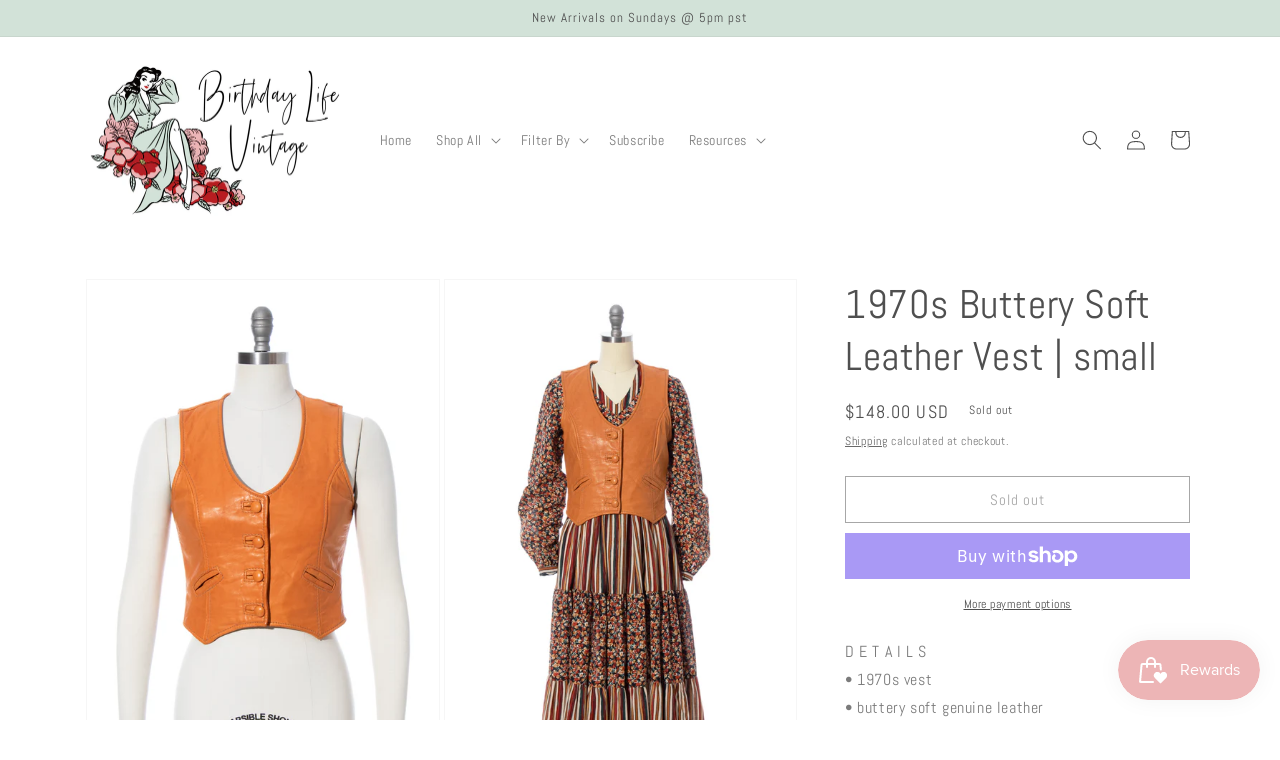

--- FILE ---
content_type: text/html; charset=utf-8
request_url: https://birthdaylifevintage.com/products/new-arrival-1970s-buttery-soft-leather-vest-small
body_size: 36726
content:
<!doctype html>
<html class="no-js" lang="en">
  <head>
    <meta charset="utf-8">
    <meta http-equiv="X-UA-Compatible" content="IE=edge">
    <meta name="viewport" content="width=device-width,initial-scale=1">
    <meta name="theme-color" content="">
    <link rel="canonical" href="https://birthdaylifevintage.com/products/new-arrival-1970s-buttery-soft-leather-vest-small">
    <link rel="preconnect" href="https://cdn.shopify.com" crossorigin><link rel="icon" type="image/png" href="//birthdaylifevintage.com/cdn/shop/files/BLV_Instagram_logo_without_BLV_1.jpg?crop=center&height=32&v=1667863067&width=32"><link rel="preconnect" href="https://fonts.shopifycdn.com" crossorigin><title>
      1970s Buttery Soft Leather Vest | small
 &ndash; Birthday Life Vintage</title>

    
      <meta name="description" content="D E T A I L S• 1970s vest• buttery soft genuine leather• rich caramel brown color• princess seams• cropped length• two small welt pockets• leather covered button closures• lined in satin• label: Colorado Trading Co. | Rohnert Park, CA | Leather DesignsDress is used for styling purposes and is not included with the vest">
    

    

<meta property="og:site_name" content="Birthday Life Vintage">
<meta property="og:url" content="https://birthdaylifevintage.com/products/new-arrival-1970s-buttery-soft-leather-vest-small">
<meta property="og:title" content="1970s Buttery Soft Leather Vest | small">
<meta property="og:type" content="product">
<meta property="og:description" content="D E T A I L S• 1970s vest• buttery soft genuine leather• rich caramel brown color• princess seams• cropped length• two small welt pockets• leather covered button closures• lined in satin• label: Colorado Trading Co. | Rohnert Park, CA | Leather DesignsDress is used for styling purposes and is not included with the vest"><meta property="og:image" content="http://birthdaylifevintage.com/cdn/shop/products/IMG_0001copy_fd26cf02-34a5-4e0b-9b38-1f25148d7e9e.jpg?v=1670099841">
  <meta property="og:image:secure_url" content="https://birthdaylifevintage.com/cdn/shop/products/IMG_0001copy_fd26cf02-34a5-4e0b-9b38-1f25148d7e9e.jpg?v=1670099841">
  <meta property="og:image:width" content="2000">
  <meta property="og:image:height" content="3200"><meta property="og:price:amount" content="148.00">
  <meta property="og:price:currency" content="USD"><meta name="twitter:card" content="summary_large_image">
<meta name="twitter:title" content="1970s Buttery Soft Leather Vest | small">
<meta name="twitter:description" content="D E T A I L S• 1970s vest• buttery soft genuine leather• rich caramel brown color• princess seams• cropped length• two small welt pockets• leather covered button closures• lined in satin• label: Colorado Trading Co. | Rohnert Park, CA | Leather DesignsDress is used for styling purposes and is not included with the vest">


    <script src="//birthdaylifevintage.com/cdn/shop/t/4/assets/global.js?v=149496944046504657681664078280" defer="defer"></script>
    <script src="//birthdaylifevintage.com/cdn/shop/t/4/assets/wiloke_my_instagram.js?v=61834550516321866451669405918" type="text/javascript"></script>
<script>window.performance && window.performance.mark && window.performance.mark('shopify.content_for_header.start');</script><meta name="google-site-verification" content="x2jBovosGZ5Id88JDYRMEQZZS5R83f4RKtpb2I-u2oQ">
<meta id="shopify-digital-wallet" name="shopify-digital-wallet" content="/8895791170/digital_wallets/dialog">
<meta name="shopify-checkout-api-token" content="e79209dfe4fb86b539471cc577c41bc2">
<meta id="in-context-paypal-metadata" data-shop-id="8895791170" data-venmo-supported="false" data-environment="production" data-locale="en_US" data-paypal-v4="true" data-currency="USD">
<link rel="alternate" type="application/json+oembed" href="https://birthdaylifevintage.com/products/new-arrival-1970s-buttery-soft-leather-vest-small.oembed">
<script async="async" src="/checkouts/internal/preloads.js?locale=en-US"></script>
<link rel="preconnect" href="https://shop.app" crossorigin="anonymous">
<script async="async" src="https://shop.app/checkouts/internal/preloads.js?locale=en-US&shop_id=8895791170" crossorigin="anonymous"></script>
<script id="apple-pay-shop-capabilities" type="application/json">{"shopId":8895791170,"countryCode":"US","currencyCode":"USD","merchantCapabilities":["supports3DS"],"merchantId":"gid:\/\/shopify\/Shop\/8895791170","merchantName":"Birthday Life Vintage","requiredBillingContactFields":["postalAddress","email"],"requiredShippingContactFields":["postalAddress","email"],"shippingType":"shipping","supportedNetworks":["visa","masterCard","amex","discover","elo","jcb"],"total":{"type":"pending","label":"Birthday Life Vintage","amount":"1.00"},"shopifyPaymentsEnabled":true,"supportsSubscriptions":true}</script>
<script id="shopify-features" type="application/json">{"accessToken":"e79209dfe4fb86b539471cc577c41bc2","betas":["rich-media-storefront-analytics"],"domain":"birthdaylifevintage.com","predictiveSearch":true,"shopId":8895791170,"locale":"en"}</script>
<script>var Shopify = Shopify || {};
Shopify.shop = "birthday-life-vintage.myshopify.com";
Shopify.locale = "en";
Shopify.currency = {"active":"USD","rate":"1.0"};
Shopify.country = "US";
Shopify.theme = {"name":"Dawn","id":135523270910,"schema_name":"Dawn","schema_version":"7.0.0","theme_store_id":887,"role":"main"};
Shopify.theme.handle = "null";
Shopify.theme.style = {"id":null,"handle":null};
Shopify.cdnHost = "birthdaylifevintage.com/cdn";
Shopify.routes = Shopify.routes || {};
Shopify.routes.root = "/";</script>
<script type="module">!function(o){(o.Shopify=o.Shopify||{}).modules=!0}(window);</script>
<script>!function(o){function n(){var o=[];function n(){o.push(Array.prototype.slice.apply(arguments))}return n.q=o,n}var t=o.Shopify=o.Shopify||{};t.loadFeatures=n(),t.autoloadFeatures=n()}(window);</script>
<script>
  window.ShopifyPay = window.ShopifyPay || {};
  window.ShopifyPay.apiHost = "shop.app\/pay";
  window.ShopifyPay.redirectState = null;
</script>
<script id="shop-js-analytics" type="application/json">{"pageType":"product"}</script>
<script defer="defer" async type="module" src="//birthdaylifevintage.com/cdn/shopifycloud/shop-js/modules/v2/client.init-shop-cart-sync_BT-GjEfc.en.esm.js"></script>
<script defer="defer" async type="module" src="//birthdaylifevintage.com/cdn/shopifycloud/shop-js/modules/v2/chunk.common_D58fp_Oc.esm.js"></script>
<script defer="defer" async type="module" src="//birthdaylifevintage.com/cdn/shopifycloud/shop-js/modules/v2/chunk.modal_xMitdFEc.esm.js"></script>
<script type="module">
  await import("//birthdaylifevintage.com/cdn/shopifycloud/shop-js/modules/v2/client.init-shop-cart-sync_BT-GjEfc.en.esm.js");
await import("//birthdaylifevintage.com/cdn/shopifycloud/shop-js/modules/v2/chunk.common_D58fp_Oc.esm.js");
await import("//birthdaylifevintage.com/cdn/shopifycloud/shop-js/modules/v2/chunk.modal_xMitdFEc.esm.js");

  window.Shopify.SignInWithShop?.initShopCartSync?.({"fedCMEnabled":true,"windoidEnabled":true});

</script>
<script defer="defer" async type="module" src="//birthdaylifevintage.com/cdn/shopifycloud/shop-js/modules/v2/client.payment-terms_Ci9AEqFq.en.esm.js"></script>
<script defer="defer" async type="module" src="//birthdaylifevintage.com/cdn/shopifycloud/shop-js/modules/v2/chunk.common_D58fp_Oc.esm.js"></script>
<script defer="defer" async type="module" src="//birthdaylifevintage.com/cdn/shopifycloud/shop-js/modules/v2/chunk.modal_xMitdFEc.esm.js"></script>
<script type="module">
  await import("//birthdaylifevintage.com/cdn/shopifycloud/shop-js/modules/v2/client.payment-terms_Ci9AEqFq.en.esm.js");
await import("//birthdaylifevintage.com/cdn/shopifycloud/shop-js/modules/v2/chunk.common_D58fp_Oc.esm.js");
await import("//birthdaylifevintage.com/cdn/shopifycloud/shop-js/modules/v2/chunk.modal_xMitdFEc.esm.js");

  
</script>
<script>
  window.Shopify = window.Shopify || {};
  if (!window.Shopify.featureAssets) window.Shopify.featureAssets = {};
  window.Shopify.featureAssets['shop-js'] = {"shop-cart-sync":["modules/v2/client.shop-cart-sync_DZOKe7Ll.en.esm.js","modules/v2/chunk.common_D58fp_Oc.esm.js","modules/v2/chunk.modal_xMitdFEc.esm.js"],"init-fed-cm":["modules/v2/client.init-fed-cm_B6oLuCjv.en.esm.js","modules/v2/chunk.common_D58fp_Oc.esm.js","modules/v2/chunk.modal_xMitdFEc.esm.js"],"shop-cash-offers":["modules/v2/client.shop-cash-offers_D2sdYoxE.en.esm.js","modules/v2/chunk.common_D58fp_Oc.esm.js","modules/v2/chunk.modal_xMitdFEc.esm.js"],"shop-login-button":["modules/v2/client.shop-login-button_QeVjl5Y3.en.esm.js","modules/v2/chunk.common_D58fp_Oc.esm.js","modules/v2/chunk.modal_xMitdFEc.esm.js"],"pay-button":["modules/v2/client.pay-button_DXTOsIq6.en.esm.js","modules/v2/chunk.common_D58fp_Oc.esm.js","modules/v2/chunk.modal_xMitdFEc.esm.js"],"shop-button":["modules/v2/client.shop-button_DQZHx9pm.en.esm.js","modules/v2/chunk.common_D58fp_Oc.esm.js","modules/v2/chunk.modal_xMitdFEc.esm.js"],"avatar":["modules/v2/client.avatar_BTnouDA3.en.esm.js"],"init-windoid":["modules/v2/client.init-windoid_CR1B-cfM.en.esm.js","modules/v2/chunk.common_D58fp_Oc.esm.js","modules/v2/chunk.modal_xMitdFEc.esm.js"],"init-shop-for-new-customer-accounts":["modules/v2/client.init-shop-for-new-customer-accounts_C_vY_xzh.en.esm.js","modules/v2/client.shop-login-button_QeVjl5Y3.en.esm.js","modules/v2/chunk.common_D58fp_Oc.esm.js","modules/v2/chunk.modal_xMitdFEc.esm.js"],"init-shop-email-lookup-coordinator":["modules/v2/client.init-shop-email-lookup-coordinator_BI7n9ZSv.en.esm.js","modules/v2/chunk.common_D58fp_Oc.esm.js","modules/v2/chunk.modal_xMitdFEc.esm.js"],"init-shop-cart-sync":["modules/v2/client.init-shop-cart-sync_BT-GjEfc.en.esm.js","modules/v2/chunk.common_D58fp_Oc.esm.js","modules/v2/chunk.modal_xMitdFEc.esm.js"],"shop-toast-manager":["modules/v2/client.shop-toast-manager_DiYdP3xc.en.esm.js","modules/v2/chunk.common_D58fp_Oc.esm.js","modules/v2/chunk.modal_xMitdFEc.esm.js"],"init-customer-accounts":["modules/v2/client.init-customer-accounts_D9ZNqS-Q.en.esm.js","modules/v2/client.shop-login-button_QeVjl5Y3.en.esm.js","modules/v2/chunk.common_D58fp_Oc.esm.js","modules/v2/chunk.modal_xMitdFEc.esm.js"],"init-customer-accounts-sign-up":["modules/v2/client.init-customer-accounts-sign-up_iGw4briv.en.esm.js","modules/v2/client.shop-login-button_QeVjl5Y3.en.esm.js","modules/v2/chunk.common_D58fp_Oc.esm.js","modules/v2/chunk.modal_xMitdFEc.esm.js"],"shop-follow-button":["modules/v2/client.shop-follow-button_CqMgW2wH.en.esm.js","modules/v2/chunk.common_D58fp_Oc.esm.js","modules/v2/chunk.modal_xMitdFEc.esm.js"],"checkout-modal":["modules/v2/client.checkout-modal_xHeaAweL.en.esm.js","modules/v2/chunk.common_D58fp_Oc.esm.js","modules/v2/chunk.modal_xMitdFEc.esm.js"],"shop-login":["modules/v2/client.shop-login_D91U-Q7h.en.esm.js","modules/v2/chunk.common_D58fp_Oc.esm.js","modules/v2/chunk.modal_xMitdFEc.esm.js"],"lead-capture":["modules/v2/client.lead-capture_BJmE1dJe.en.esm.js","modules/v2/chunk.common_D58fp_Oc.esm.js","modules/v2/chunk.modal_xMitdFEc.esm.js"],"payment-terms":["modules/v2/client.payment-terms_Ci9AEqFq.en.esm.js","modules/v2/chunk.common_D58fp_Oc.esm.js","modules/v2/chunk.modal_xMitdFEc.esm.js"]};
</script>
<script>(function() {
  var isLoaded = false;
  function asyncLoad() {
    if (isLoaded) return;
    isLoaded = true;
    var urls = ["https:\/\/chimpstatic.com\/mcjs-connected\/js\/users\/5827f3bf405eef49202ae6b04\/cbb2b16a4917914a3887f15bc.js?shop=birthday-life-vintage.myshopify.com","https:\/\/js.smile.io\/v1\/smile-shopify.js?shop=birthday-life-vintage.myshopify.com"];
    for (var i = 0; i < urls.length; i++) {
      var s = document.createElement('script');
      s.type = 'text/javascript';
      s.async = true;
      s.src = urls[i];
      var x = document.getElementsByTagName('script')[0];
      x.parentNode.insertBefore(s, x);
    }
  };
  if(window.attachEvent) {
    window.attachEvent('onload', asyncLoad);
  } else {
    window.addEventListener('load', asyncLoad, false);
  }
})();</script>
<script id="__st">var __st={"a":8895791170,"offset":-28800,"reqid":"016172ee-85d2-4a1d-ac95-823cd130c5c2-1769130710","pageurl":"birthdaylifevintage.com\/products\/new-arrival-1970s-buttery-soft-leather-vest-small","u":"7c051aa0ad75","p":"product","rtyp":"product","rid":7945419063550};</script>
<script>window.ShopifyPaypalV4VisibilityTracking = true;</script>
<script id="captcha-bootstrap">!function(){'use strict';const t='contact',e='account',n='new_comment',o=[[t,t],['blogs',n],['comments',n],[t,'customer']],c=[[e,'customer_login'],[e,'guest_login'],[e,'recover_customer_password'],[e,'create_customer']],r=t=>t.map((([t,e])=>`form[action*='/${t}']:not([data-nocaptcha='true']) input[name='form_type'][value='${e}']`)).join(','),a=t=>()=>t?[...document.querySelectorAll(t)].map((t=>t.form)):[];function s(){const t=[...o],e=r(t);return a(e)}const i='password',u='form_key',d=['recaptcha-v3-token','g-recaptcha-response','h-captcha-response',i],f=()=>{try{return window.sessionStorage}catch{return}},m='__shopify_v',_=t=>t.elements[u];function p(t,e,n=!1){try{const o=window.sessionStorage,c=JSON.parse(o.getItem(e)),{data:r}=function(t){const{data:e,action:n}=t;return t[m]||n?{data:e,action:n}:{data:t,action:n}}(c);for(const[e,n]of Object.entries(r))t.elements[e]&&(t.elements[e].value=n);n&&o.removeItem(e)}catch(o){console.error('form repopulation failed',{error:o})}}const l='form_type',E='cptcha';function T(t){t.dataset[E]=!0}const w=window,h=w.document,L='Shopify',v='ce_forms',y='captcha';let A=!1;((t,e)=>{const n=(g='f06e6c50-85a8-45c8-87d0-21a2b65856fe',I='https://cdn.shopify.com/shopifycloud/storefront-forms-hcaptcha/ce_storefront_forms_captcha_hcaptcha.v1.5.2.iife.js',D={infoText:'Protected by hCaptcha',privacyText:'Privacy',termsText:'Terms'},(t,e,n)=>{const o=w[L][v],c=o.bindForm;if(c)return c(t,g,e,D).then(n);var r;o.q.push([[t,g,e,D],n]),r=I,A||(h.body.append(Object.assign(h.createElement('script'),{id:'captcha-provider',async:!0,src:r})),A=!0)});var g,I,D;w[L]=w[L]||{},w[L][v]=w[L][v]||{},w[L][v].q=[],w[L][y]=w[L][y]||{},w[L][y].protect=function(t,e){n(t,void 0,e),T(t)},Object.freeze(w[L][y]),function(t,e,n,w,h,L){const[v,y,A,g]=function(t,e,n){const i=e?o:[],u=t?c:[],d=[...i,...u],f=r(d),m=r(i),_=r(d.filter((([t,e])=>n.includes(e))));return[a(f),a(m),a(_),s()]}(w,h,L),I=t=>{const e=t.target;return e instanceof HTMLFormElement?e:e&&e.form},D=t=>v().includes(t);t.addEventListener('submit',(t=>{const e=I(t);if(!e)return;const n=D(e)&&!e.dataset.hcaptchaBound&&!e.dataset.recaptchaBound,o=_(e),c=g().includes(e)&&(!o||!o.value);(n||c)&&t.preventDefault(),c&&!n&&(function(t){try{if(!f())return;!function(t){const e=f();if(!e)return;const n=_(t);if(!n)return;const o=n.value;o&&e.removeItem(o)}(t);const e=Array.from(Array(32),(()=>Math.random().toString(36)[2])).join('');!function(t,e){_(t)||t.append(Object.assign(document.createElement('input'),{type:'hidden',name:u})),t.elements[u].value=e}(t,e),function(t,e){const n=f();if(!n)return;const o=[...t.querySelectorAll(`input[type='${i}']`)].map((({name:t})=>t)),c=[...d,...o],r={};for(const[a,s]of new FormData(t).entries())c.includes(a)||(r[a]=s);n.setItem(e,JSON.stringify({[m]:1,action:t.action,data:r}))}(t,e)}catch(e){console.error('failed to persist form',e)}}(e),e.submit())}));const S=(t,e)=>{t&&!t.dataset[E]&&(n(t,e.some((e=>e===t))),T(t))};for(const o of['focusin','change'])t.addEventListener(o,(t=>{const e=I(t);D(e)&&S(e,y())}));const B=e.get('form_key'),M=e.get(l),P=B&&M;t.addEventListener('DOMContentLoaded',(()=>{const t=y();if(P)for(const e of t)e.elements[l].value===M&&p(e,B);[...new Set([...A(),...v().filter((t=>'true'===t.dataset.shopifyCaptcha))])].forEach((e=>S(e,t)))}))}(h,new URLSearchParams(w.location.search),n,t,e,['guest_login'])})(!0,!0)}();</script>
<script integrity="sha256-4kQ18oKyAcykRKYeNunJcIwy7WH5gtpwJnB7kiuLZ1E=" data-source-attribution="shopify.loadfeatures" defer="defer" src="//birthdaylifevintage.com/cdn/shopifycloud/storefront/assets/storefront/load_feature-a0a9edcb.js" crossorigin="anonymous"></script>
<script crossorigin="anonymous" defer="defer" src="//birthdaylifevintage.com/cdn/shopifycloud/storefront/assets/shopify_pay/storefront-65b4c6d7.js?v=20250812"></script>
<script data-source-attribution="shopify.dynamic_checkout.dynamic.init">var Shopify=Shopify||{};Shopify.PaymentButton=Shopify.PaymentButton||{isStorefrontPortableWallets:!0,init:function(){window.Shopify.PaymentButton.init=function(){};var t=document.createElement("script");t.src="https://birthdaylifevintage.com/cdn/shopifycloud/portable-wallets/latest/portable-wallets.en.js",t.type="module",document.head.appendChild(t)}};
</script>
<script data-source-attribution="shopify.dynamic_checkout.buyer_consent">
  function portableWalletsHideBuyerConsent(e){var t=document.getElementById("shopify-buyer-consent"),n=document.getElementById("shopify-subscription-policy-button");t&&n&&(t.classList.add("hidden"),t.setAttribute("aria-hidden","true"),n.removeEventListener("click",e))}function portableWalletsShowBuyerConsent(e){var t=document.getElementById("shopify-buyer-consent"),n=document.getElementById("shopify-subscription-policy-button");t&&n&&(t.classList.remove("hidden"),t.removeAttribute("aria-hidden"),n.addEventListener("click",e))}window.Shopify?.PaymentButton&&(window.Shopify.PaymentButton.hideBuyerConsent=portableWalletsHideBuyerConsent,window.Shopify.PaymentButton.showBuyerConsent=portableWalletsShowBuyerConsent);
</script>
<script>
  function portableWalletsCleanup(e){e&&e.src&&console.error("Failed to load portable wallets script "+e.src);var t=document.querySelectorAll("shopify-accelerated-checkout .shopify-payment-button__skeleton, shopify-accelerated-checkout-cart .wallet-cart-button__skeleton"),e=document.getElementById("shopify-buyer-consent");for(let e=0;e<t.length;e++)t[e].remove();e&&e.remove()}function portableWalletsNotLoadedAsModule(e){e instanceof ErrorEvent&&"string"==typeof e.message&&e.message.includes("import.meta")&&"string"==typeof e.filename&&e.filename.includes("portable-wallets")&&(window.removeEventListener("error",portableWalletsNotLoadedAsModule),window.Shopify.PaymentButton.failedToLoad=e,"loading"===document.readyState?document.addEventListener("DOMContentLoaded",window.Shopify.PaymentButton.init):window.Shopify.PaymentButton.init())}window.addEventListener("error",portableWalletsNotLoadedAsModule);
</script>

<script type="module" src="https://birthdaylifevintage.com/cdn/shopifycloud/portable-wallets/latest/portable-wallets.en.js" onError="portableWalletsCleanup(this)" crossorigin="anonymous"></script>
<script nomodule>
  document.addEventListener("DOMContentLoaded", portableWalletsCleanup);
</script>

<link id="shopify-accelerated-checkout-styles" rel="stylesheet" media="screen" href="https://birthdaylifevintage.com/cdn/shopifycloud/portable-wallets/latest/accelerated-checkout-backwards-compat.css" crossorigin="anonymous">
<style id="shopify-accelerated-checkout-cart">
        #shopify-buyer-consent {
  margin-top: 1em;
  display: inline-block;
  width: 100%;
}

#shopify-buyer-consent.hidden {
  display: none;
}

#shopify-subscription-policy-button {
  background: none;
  border: none;
  padding: 0;
  text-decoration: underline;
  font-size: inherit;
  cursor: pointer;
}

#shopify-subscription-policy-button::before {
  box-shadow: none;
}

      </style>
<script id="sections-script" data-sections="header,footer" defer="defer" src="//birthdaylifevintage.com/cdn/shop/t/4/compiled_assets/scripts.js?v=3597"></script>
<script>window.performance && window.performance.mark && window.performance.mark('shopify.content_for_header.end');</script> 

    <style data-shopify>
      @font-face {
  font-family: Abel;
  font-weight: 400;
  font-style: normal;
  font-display: swap;
  src: url("//birthdaylifevintage.com/cdn/fonts/abel/abel_n4.0254805ccf79872a96d53996a984f2b9039f9995.woff2") format("woff2"),
       url("//birthdaylifevintage.com/cdn/fonts/abel/abel_n4.635ebaebd760542724b79271de73bae7c2091173.woff") format("woff");
}

      
      
      
      @font-face {
  font-family: Abel;
  font-weight: 400;
  font-style: normal;
  font-display: swap;
  src: url("//birthdaylifevintage.com/cdn/fonts/abel/abel_n4.0254805ccf79872a96d53996a984f2b9039f9995.woff2") format("woff2"),
       url("//birthdaylifevintage.com/cdn/fonts/abel/abel_n4.635ebaebd760542724b79271de73bae7c2091173.woff") format("woff");
}


      :root {
        --font-body-family: Abel, sans-serif;
        --font-body-style: normal;
        --font-body-weight: 400;
        --font-body-weight-bold: 700;

        --font-heading-family: Abel, sans-serif;
        --font-heading-style: normal;
        --font-heading-weight: 400;

        --font-body-scale: 1.0;
        --font-heading-scale: 1.0;

        --color-base-text: 79, 79, 79;
        --color-shadow: 79, 79, 79;
        --color-base-background-1: 255, 255, 255;
        --color-base-background-2: 255, 255, 255;
        --color-base-solid-button-labels: 79, 79, 79;
        --color-base-outline-button-labels: 79, 79, 79;
        --color-base-accent-1: 210, 226, 216;
        --color-base-accent-2: 237, 181, 182;
        --payment-terms-background-color: #ffffff;

        --gradient-base-background-1: #ffffff;
        --gradient-base-background-2: #ffffff;
        --gradient-base-accent-1: #d2e2d8;
        --gradient-base-accent-2: #edb5b6;

        --media-padding: px;
        --media-border-opacity: 0.05;
        --media-border-width: 1px;
        --media-radius: 0px;
        --media-shadow-opacity: 0.0;
        --media-shadow-horizontal-offset: 0px;
        --media-shadow-vertical-offset: 4px;
        --media-shadow-blur-radius: 5px;
        --media-shadow-visible: 0;

        --page-width: 120rem;
        --page-width-margin: 0rem;

        --product-card-image-padding: 0.0rem;
        --product-card-corner-radius: 0.0rem;
        --product-card-text-alignment: left;
        --product-card-border-width: 0.0rem;
        --product-card-border-opacity: 0.1;
        --product-card-shadow-opacity: 0.0;
        --product-card-shadow-visible: 0;
        --product-card-shadow-horizontal-offset: 0.0rem;
        --product-card-shadow-vertical-offset: 0.4rem;
        --product-card-shadow-blur-radius: 0.5rem;

        --collection-card-image-padding: 0.0rem;
        --collection-card-corner-radius: 0.0rem;
        --collection-card-text-alignment: left;
        --collection-card-border-width: 0.0rem;
        --collection-card-border-opacity: 0.1;
        --collection-card-shadow-opacity: 0.0;
        --collection-card-shadow-visible: 0;
        --collection-card-shadow-horizontal-offset: 0.0rem;
        --collection-card-shadow-vertical-offset: 0.4rem;
        --collection-card-shadow-blur-radius: 0.5rem;

        --blog-card-image-padding: 0.0rem;
        --blog-card-corner-radius: 0.0rem;
        --blog-card-text-alignment: left;
        --blog-card-border-width: 0.0rem;
        --blog-card-border-opacity: 0.1;
        --blog-card-shadow-opacity: 0.0;
        --blog-card-shadow-visible: 0;
        --blog-card-shadow-horizontal-offset: 0.0rem;
        --blog-card-shadow-vertical-offset: 0.4rem;
        --blog-card-shadow-blur-radius: 0.5rem;

        --badge-corner-radius: 4.0rem;

        --popup-border-width: 1px;
        --popup-border-opacity: 0.1;
        --popup-corner-radius: 0px;
        --popup-shadow-opacity: 0.0;
        --popup-shadow-horizontal-offset: 0px;
        --popup-shadow-vertical-offset: 4px;
        --popup-shadow-blur-radius: 5px;

        --drawer-border-width: 1px;
        --drawer-border-opacity: 0.1;
        --drawer-shadow-opacity: 0.0;
        --drawer-shadow-horizontal-offset: 0px;
        --drawer-shadow-vertical-offset: 4px;
        --drawer-shadow-blur-radius: 5px;

        --spacing-sections-desktop: 0px;
        --spacing-sections-mobile: 0px;

        --grid-desktop-vertical-spacing: 8px;
        --grid-desktop-horizontal-spacing: 8px;
        --grid-mobile-vertical-spacing: 4px;
        --grid-mobile-horizontal-spacing: 4px;

        --text-boxes-border-opacity: 0.1;
        --text-boxes-border-width: 0px;
        --text-boxes-radius: 0px;
        --text-boxes-shadow-opacity: 0.0;
        --text-boxes-shadow-visible: 0;
        --text-boxes-shadow-horizontal-offset: 0px;
        --text-boxes-shadow-vertical-offset: 4px;
        --text-boxes-shadow-blur-radius: 5px;

        --buttons-radius: 0px;
        --buttons-radius-outset: 0px;
        --buttons-border-width: 1px;
        --buttons-border-opacity: 1.0;
        --buttons-shadow-opacity: 0.0;
        --buttons-shadow-visible: 0;
        --buttons-shadow-horizontal-offset: 0px;
        --buttons-shadow-vertical-offset: 4px;
        --buttons-shadow-blur-radius: 5px;
        --buttons-border-offset: 0px;

        --inputs-radius: 0px;
        --inputs-border-width: 1px;
        --inputs-border-opacity: 0.55;
        --inputs-shadow-opacity: 0.0;
        --inputs-shadow-horizontal-offset: 0px;
        --inputs-margin-offset: 0px;
        --inputs-shadow-vertical-offset: 4px;
        --inputs-shadow-blur-radius: 5px;
        --inputs-radius-outset: 0px;

        --variant-pills-radius: 40px;
        --variant-pills-border-width: 1px;
        --variant-pills-border-opacity: 0.55;
        --variant-pills-shadow-opacity: 0.0;
        --variant-pills-shadow-horizontal-offset: 0px;
        --variant-pills-shadow-vertical-offset: 4px;
        --variant-pills-shadow-blur-radius: 5px;
      }

      *,
      *::before,
      *::after {
        box-sizing: inherit;
      }

      html {
        box-sizing: border-box;
        font-size: calc(var(--font-body-scale) * 62.5%);
        height: 100%;
      }

      body {
        display: grid;
        grid-template-rows: auto auto 1fr auto;
        grid-template-columns: 100%;
        min-height: 100%;
        margin: 0;
        font-size: 1.5rem;
        letter-spacing: 0.06rem;
        line-height: calc(1 + 0.8 / var(--font-body-scale));
        font-family: var(--font-body-family);
        font-style: var(--font-body-style);
        font-weight: var(--font-body-weight);
      }

      @media screen and (min-width: 750px) {
        body {
          font-size: 1.6rem;
        }
      }
    </style>

    <link href="//birthdaylifevintage.com/cdn/shop/t/4/assets/base.css?v=106997162017984916431664078281" rel="stylesheet" type="text/css" media="all" />
<link rel="preload" as="font" href="//birthdaylifevintage.com/cdn/fonts/abel/abel_n4.0254805ccf79872a96d53996a984f2b9039f9995.woff2" type="font/woff2" crossorigin><link rel="preload" as="font" href="//birthdaylifevintage.com/cdn/fonts/abel/abel_n4.0254805ccf79872a96d53996a984f2b9039f9995.woff2" type="font/woff2" crossorigin><link rel="stylesheet" href="//birthdaylifevintage.com/cdn/shop/t/4/assets/component-predictive-search.css?v=83512081251802922551664078280" media="print" onload="this.media='all'"><script>document.documentElement.className = document.documentElement.className.replace('no-js', 'js');
    if (Shopify.designMode) {
      document.documentElement.classList.add('shopify-design-mode');
    }
    </script>
  
	<script>var loox_global_hash = '1707263116565';</script><script>var loox_pop_active = true;var loox_pop_display = {"home_page":false,"product_page":true,"cart_page":true,"other_pages":false};</script><script>var loox_floating_widget = {"active":true,"rtl":false,"position":"right","button_text":"Reviews","button_bg_color":"d26e72","button_text_color":"ffffff","display_on_home_page":true,"display_on_product_page":true,"display_on_cart_page":true,"display_on_other_pages":true,"hide_on_mobile":false,"orientation":"default"};
</script><style>.loox-reviews-default { max-width: 1200px; margin: 0 auto; }.loox-rating .loox-icon { color:#d26e72; }
:root { --lxs-rating-icon-color: #d26e72; }</style>
<script src="https://cdn.shopify.com/extensions/019b550e-b716-72e7-9762-eb3e5f41fedf/site-66/assets/bar.js" type="text/javascript" defer="defer"></script>
<script src="https://cdn.shopify.com/extensions/019be689-f1ac-7abc-a55f-651cfc8c6699/smile-io-273/assets/smile-loader.js" type="text/javascript" defer="defer"></script>
<link href="https://monorail-edge.shopifysvc.com" rel="dns-prefetch">
<script>(function(){if ("sendBeacon" in navigator && "performance" in window) {try {var session_token_from_headers = performance.getEntriesByType('navigation')[0].serverTiming.find(x => x.name == '_s').description;} catch {var session_token_from_headers = undefined;}var session_cookie_matches = document.cookie.match(/_shopify_s=([^;]*)/);var session_token_from_cookie = session_cookie_matches && session_cookie_matches.length === 2 ? session_cookie_matches[1] : "";var session_token = session_token_from_headers || session_token_from_cookie || "";function handle_abandonment_event(e) {var entries = performance.getEntries().filter(function(entry) {return /monorail-edge.shopifysvc.com/.test(entry.name);});if (!window.abandonment_tracked && entries.length === 0) {window.abandonment_tracked = true;var currentMs = Date.now();var navigation_start = performance.timing.navigationStart;var payload = {shop_id: 8895791170,url: window.location.href,navigation_start,duration: currentMs - navigation_start,session_token,page_type: "product"};window.navigator.sendBeacon("https://monorail-edge.shopifysvc.com/v1/produce", JSON.stringify({schema_id: "online_store_buyer_site_abandonment/1.1",payload: payload,metadata: {event_created_at_ms: currentMs,event_sent_at_ms: currentMs}}));}}window.addEventListener('pagehide', handle_abandonment_event);}}());</script>
<script id="web-pixels-manager-setup">(function e(e,d,r,n,o){if(void 0===o&&(o={}),!Boolean(null===(a=null===(i=window.Shopify)||void 0===i?void 0:i.analytics)||void 0===a?void 0:a.replayQueue)){var i,a;window.Shopify=window.Shopify||{};var t=window.Shopify;t.analytics=t.analytics||{};var s=t.analytics;s.replayQueue=[],s.publish=function(e,d,r){return s.replayQueue.push([e,d,r]),!0};try{self.performance.mark("wpm:start")}catch(e){}var l=function(){var e={modern:/Edge?\/(1{2}[4-9]|1[2-9]\d|[2-9]\d{2}|\d{4,})\.\d+(\.\d+|)|Firefox\/(1{2}[4-9]|1[2-9]\d|[2-9]\d{2}|\d{4,})\.\d+(\.\d+|)|Chrom(ium|e)\/(9{2}|\d{3,})\.\d+(\.\d+|)|(Maci|X1{2}).+ Version\/(15\.\d+|(1[6-9]|[2-9]\d|\d{3,})\.\d+)([,.]\d+|)( \(\w+\)|)( Mobile\/\w+|) Safari\/|Chrome.+OPR\/(9{2}|\d{3,})\.\d+\.\d+|(CPU[ +]OS|iPhone[ +]OS|CPU[ +]iPhone|CPU IPhone OS|CPU iPad OS)[ +]+(15[._]\d+|(1[6-9]|[2-9]\d|\d{3,})[._]\d+)([._]\d+|)|Android:?[ /-](13[3-9]|1[4-9]\d|[2-9]\d{2}|\d{4,})(\.\d+|)(\.\d+|)|Android.+Firefox\/(13[5-9]|1[4-9]\d|[2-9]\d{2}|\d{4,})\.\d+(\.\d+|)|Android.+Chrom(ium|e)\/(13[3-9]|1[4-9]\d|[2-9]\d{2}|\d{4,})\.\d+(\.\d+|)|SamsungBrowser\/([2-9]\d|\d{3,})\.\d+/,legacy:/Edge?\/(1[6-9]|[2-9]\d|\d{3,})\.\d+(\.\d+|)|Firefox\/(5[4-9]|[6-9]\d|\d{3,})\.\d+(\.\d+|)|Chrom(ium|e)\/(5[1-9]|[6-9]\d|\d{3,})\.\d+(\.\d+|)([\d.]+$|.*Safari\/(?![\d.]+ Edge\/[\d.]+$))|(Maci|X1{2}).+ Version\/(10\.\d+|(1[1-9]|[2-9]\d|\d{3,})\.\d+)([,.]\d+|)( \(\w+\)|)( Mobile\/\w+|) Safari\/|Chrome.+OPR\/(3[89]|[4-9]\d|\d{3,})\.\d+\.\d+|(CPU[ +]OS|iPhone[ +]OS|CPU[ +]iPhone|CPU IPhone OS|CPU iPad OS)[ +]+(10[._]\d+|(1[1-9]|[2-9]\d|\d{3,})[._]\d+)([._]\d+|)|Android:?[ /-](13[3-9]|1[4-9]\d|[2-9]\d{2}|\d{4,})(\.\d+|)(\.\d+|)|Mobile Safari.+OPR\/([89]\d|\d{3,})\.\d+\.\d+|Android.+Firefox\/(13[5-9]|1[4-9]\d|[2-9]\d{2}|\d{4,})\.\d+(\.\d+|)|Android.+Chrom(ium|e)\/(13[3-9]|1[4-9]\d|[2-9]\d{2}|\d{4,})\.\d+(\.\d+|)|Android.+(UC? ?Browser|UCWEB|U3)[ /]?(15\.([5-9]|\d{2,})|(1[6-9]|[2-9]\d|\d{3,})\.\d+)\.\d+|SamsungBrowser\/(5\.\d+|([6-9]|\d{2,})\.\d+)|Android.+MQ{2}Browser\/(14(\.(9|\d{2,})|)|(1[5-9]|[2-9]\d|\d{3,})(\.\d+|))(\.\d+|)|K[Aa][Ii]OS\/(3\.\d+|([4-9]|\d{2,})\.\d+)(\.\d+|)/},d=e.modern,r=e.legacy,n=navigator.userAgent;return n.match(d)?"modern":n.match(r)?"legacy":"unknown"}(),u="modern"===l?"modern":"legacy",c=(null!=n?n:{modern:"",legacy:""})[u],f=function(e){return[e.baseUrl,"/wpm","/b",e.hashVersion,"modern"===e.buildTarget?"m":"l",".js"].join("")}({baseUrl:d,hashVersion:r,buildTarget:u}),m=function(e){var d=e.version,r=e.bundleTarget,n=e.surface,o=e.pageUrl,i=e.monorailEndpoint;return{emit:function(e){var a=e.status,t=e.errorMsg,s=(new Date).getTime(),l=JSON.stringify({metadata:{event_sent_at_ms:s},events:[{schema_id:"web_pixels_manager_load/3.1",payload:{version:d,bundle_target:r,page_url:o,status:a,surface:n,error_msg:t},metadata:{event_created_at_ms:s}}]});if(!i)return console&&console.warn&&console.warn("[Web Pixels Manager] No Monorail endpoint provided, skipping logging."),!1;try{return self.navigator.sendBeacon.bind(self.navigator)(i,l)}catch(e){}var u=new XMLHttpRequest;try{return u.open("POST",i,!0),u.setRequestHeader("Content-Type","text/plain"),u.send(l),!0}catch(e){return console&&console.warn&&console.warn("[Web Pixels Manager] Got an unhandled error while logging to Monorail."),!1}}}}({version:r,bundleTarget:l,surface:e.surface,pageUrl:self.location.href,monorailEndpoint:e.monorailEndpoint});try{o.browserTarget=l,function(e){var d=e.src,r=e.async,n=void 0===r||r,o=e.onload,i=e.onerror,a=e.sri,t=e.scriptDataAttributes,s=void 0===t?{}:t,l=document.createElement("script"),u=document.querySelector("head"),c=document.querySelector("body");if(l.async=n,l.src=d,a&&(l.integrity=a,l.crossOrigin="anonymous"),s)for(var f in s)if(Object.prototype.hasOwnProperty.call(s,f))try{l.dataset[f]=s[f]}catch(e){}if(o&&l.addEventListener("load",o),i&&l.addEventListener("error",i),u)u.appendChild(l);else{if(!c)throw new Error("Did not find a head or body element to append the script");c.appendChild(l)}}({src:f,async:!0,onload:function(){if(!function(){var e,d;return Boolean(null===(d=null===(e=window.Shopify)||void 0===e?void 0:e.analytics)||void 0===d?void 0:d.initialized)}()){var d=window.webPixelsManager.init(e)||void 0;if(d){var r=window.Shopify.analytics;r.replayQueue.forEach((function(e){var r=e[0],n=e[1],o=e[2];d.publishCustomEvent(r,n,o)})),r.replayQueue=[],r.publish=d.publishCustomEvent,r.visitor=d.visitor,r.initialized=!0}}},onerror:function(){return m.emit({status:"failed",errorMsg:"".concat(f," has failed to load")})},sri:function(e){var d=/^sha384-[A-Za-z0-9+/=]+$/;return"string"==typeof e&&d.test(e)}(c)?c:"",scriptDataAttributes:o}),m.emit({status:"loading"})}catch(e){m.emit({status:"failed",errorMsg:(null==e?void 0:e.message)||"Unknown error"})}}})({shopId: 8895791170,storefrontBaseUrl: "https://birthdaylifevintage.com",extensionsBaseUrl: "https://extensions.shopifycdn.com/cdn/shopifycloud/web-pixels-manager",monorailEndpoint: "https://monorail-edge.shopifysvc.com/unstable/produce_batch",surface: "storefront-renderer",enabledBetaFlags: ["2dca8a86"],webPixelsConfigList: [{"id":"412975358","configuration":"{\"config\":\"{\\\"pixel_id\\\":\\\"AW-708682884\\\",\\\"target_country\\\":\\\"US\\\",\\\"gtag_events\\\":[{\\\"type\\\":\\\"search\\\",\\\"action_label\\\":\\\"AW-708682884\\\/I4hRCKyNlqsBEITJ9tEC\\\"},{\\\"type\\\":\\\"begin_checkout\\\",\\\"action_label\\\":\\\"AW-708682884\\\/k3apCKmNlqsBEITJ9tEC\\\"},{\\\"type\\\":\\\"view_item\\\",\\\"action_label\\\":[\\\"AW-708682884\\\/ee7JCKONlqsBEITJ9tEC\\\",\\\"MC-RFDV2ZTKKN\\\"]},{\\\"type\\\":\\\"purchase\\\",\\\"action_label\\\":[\\\"AW-708682884\\\/PNCGCOGJlqsBEITJ9tEC\\\",\\\"MC-RFDV2ZTKKN\\\"]},{\\\"type\\\":\\\"page_view\\\",\\\"action_label\\\":[\\\"AW-708682884\\\/Ct9VCN6JlqsBEITJ9tEC\\\",\\\"MC-RFDV2ZTKKN\\\"]},{\\\"type\\\":\\\"add_payment_info\\\",\\\"action_label\\\":\\\"AW-708682884\\\/7yebCK-NlqsBEITJ9tEC\\\"},{\\\"type\\\":\\\"add_to_cart\\\",\\\"action_label\\\":\\\"AW-708682884\\\/O-VgCKaNlqsBEITJ9tEC\\\"}],\\\"enable_monitoring_mode\\\":false}\"}","eventPayloadVersion":"v1","runtimeContext":"OPEN","scriptVersion":"b2a88bafab3e21179ed38636efcd8a93","type":"APP","apiClientId":1780363,"privacyPurposes":[],"dataSharingAdjustments":{"protectedCustomerApprovalScopes":["read_customer_address","read_customer_email","read_customer_name","read_customer_personal_data","read_customer_phone"]}},{"id":"57213182","configuration":"{\"tagID\":\"2612905072393\"}","eventPayloadVersion":"v1","runtimeContext":"STRICT","scriptVersion":"18031546ee651571ed29edbe71a3550b","type":"APP","apiClientId":3009811,"privacyPurposes":["ANALYTICS","MARKETING","SALE_OF_DATA"],"dataSharingAdjustments":{"protectedCustomerApprovalScopes":["read_customer_address","read_customer_email","read_customer_name","read_customer_personal_data","read_customer_phone"]}},{"id":"60621054","eventPayloadVersion":"v1","runtimeContext":"LAX","scriptVersion":"1","type":"CUSTOM","privacyPurposes":["ANALYTICS"],"name":"Google Analytics tag (migrated)"},{"id":"shopify-app-pixel","configuration":"{}","eventPayloadVersion":"v1","runtimeContext":"STRICT","scriptVersion":"0450","apiClientId":"shopify-pixel","type":"APP","privacyPurposes":["ANALYTICS","MARKETING"]},{"id":"shopify-custom-pixel","eventPayloadVersion":"v1","runtimeContext":"LAX","scriptVersion":"0450","apiClientId":"shopify-pixel","type":"CUSTOM","privacyPurposes":["ANALYTICS","MARKETING"]}],isMerchantRequest: false,initData: {"shop":{"name":"Birthday Life Vintage","paymentSettings":{"currencyCode":"USD"},"myshopifyDomain":"birthday-life-vintage.myshopify.com","countryCode":"US","storefrontUrl":"https:\/\/birthdaylifevintage.com"},"customer":null,"cart":null,"checkout":null,"productVariants":[{"price":{"amount":148.0,"currencyCode":"USD"},"product":{"title":"1970s Buttery Soft Leather Vest | small","vendor":"Birthday Life Vintage","id":"7945419063550","untranslatedTitle":"1970s Buttery Soft Leather Vest | small","url":"\/products\/new-arrival-1970s-buttery-soft-leather-vest-small","type":"Tops"},"id":"43737247416574","image":{"src":"\/\/birthdaylifevintage.com\/cdn\/shop\/products\/IMG_0001copy_fd26cf02-34a5-4e0b-9b38-1f25148d7e9e.jpg?v=1670099841"},"sku":"","title":"Default Title","untranslatedTitle":"Default Title"}],"purchasingCompany":null},},"https://birthdaylifevintage.com/cdn","fcfee988w5aeb613cpc8e4bc33m6693e112",{"modern":"","legacy":""},{"shopId":"8895791170","storefrontBaseUrl":"https:\/\/birthdaylifevintage.com","extensionBaseUrl":"https:\/\/extensions.shopifycdn.com\/cdn\/shopifycloud\/web-pixels-manager","surface":"storefront-renderer","enabledBetaFlags":"[\"2dca8a86\"]","isMerchantRequest":"false","hashVersion":"fcfee988w5aeb613cpc8e4bc33m6693e112","publish":"custom","events":"[[\"page_viewed\",{}],[\"product_viewed\",{\"productVariant\":{\"price\":{\"amount\":148.0,\"currencyCode\":\"USD\"},\"product\":{\"title\":\"1970s Buttery Soft Leather Vest | small\",\"vendor\":\"Birthday Life Vintage\",\"id\":\"7945419063550\",\"untranslatedTitle\":\"1970s Buttery Soft Leather Vest | small\",\"url\":\"\/products\/new-arrival-1970s-buttery-soft-leather-vest-small\",\"type\":\"Tops\"},\"id\":\"43737247416574\",\"image\":{\"src\":\"\/\/birthdaylifevintage.com\/cdn\/shop\/products\/IMG_0001copy_fd26cf02-34a5-4e0b-9b38-1f25148d7e9e.jpg?v=1670099841\"},\"sku\":\"\",\"title\":\"Default Title\",\"untranslatedTitle\":\"Default Title\"}}]]"});</script><script>
  window.ShopifyAnalytics = window.ShopifyAnalytics || {};
  window.ShopifyAnalytics.meta = window.ShopifyAnalytics.meta || {};
  window.ShopifyAnalytics.meta.currency = 'USD';
  var meta = {"product":{"id":7945419063550,"gid":"gid:\/\/shopify\/Product\/7945419063550","vendor":"Birthday Life Vintage","type":"Tops","handle":"new-arrival-1970s-buttery-soft-leather-vest-small","variants":[{"id":43737247416574,"price":14800,"name":"1970s Buttery Soft Leather Vest | small","public_title":null,"sku":""}],"remote":false},"page":{"pageType":"product","resourceType":"product","resourceId":7945419063550,"requestId":"016172ee-85d2-4a1d-ac95-823cd130c5c2-1769130710"}};
  for (var attr in meta) {
    window.ShopifyAnalytics.meta[attr] = meta[attr];
  }
</script>
<script class="analytics">
  (function () {
    var customDocumentWrite = function(content) {
      var jquery = null;

      if (window.jQuery) {
        jquery = window.jQuery;
      } else if (window.Checkout && window.Checkout.$) {
        jquery = window.Checkout.$;
      }

      if (jquery) {
        jquery('body').append(content);
      }
    };

    var hasLoggedConversion = function(token) {
      if (token) {
        return document.cookie.indexOf('loggedConversion=' + token) !== -1;
      }
      return false;
    }

    var setCookieIfConversion = function(token) {
      if (token) {
        var twoMonthsFromNow = new Date(Date.now());
        twoMonthsFromNow.setMonth(twoMonthsFromNow.getMonth() + 2);

        document.cookie = 'loggedConversion=' + token + '; expires=' + twoMonthsFromNow;
      }
    }

    var trekkie = window.ShopifyAnalytics.lib = window.trekkie = window.trekkie || [];
    if (trekkie.integrations) {
      return;
    }
    trekkie.methods = [
      'identify',
      'page',
      'ready',
      'track',
      'trackForm',
      'trackLink'
    ];
    trekkie.factory = function(method) {
      return function() {
        var args = Array.prototype.slice.call(arguments);
        args.unshift(method);
        trekkie.push(args);
        return trekkie;
      };
    };
    for (var i = 0; i < trekkie.methods.length; i++) {
      var key = trekkie.methods[i];
      trekkie[key] = trekkie.factory(key);
    }
    trekkie.load = function(config) {
      trekkie.config = config || {};
      trekkie.config.initialDocumentCookie = document.cookie;
      var first = document.getElementsByTagName('script')[0];
      var script = document.createElement('script');
      script.type = 'text/javascript';
      script.onerror = function(e) {
        var scriptFallback = document.createElement('script');
        scriptFallback.type = 'text/javascript';
        scriptFallback.onerror = function(error) {
                var Monorail = {
      produce: function produce(monorailDomain, schemaId, payload) {
        var currentMs = new Date().getTime();
        var event = {
          schema_id: schemaId,
          payload: payload,
          metadata: {
            event_created_at_ms: currentMs,
            event_sent_at_ms: currentMs
          }
        };
        return Monorail.sendRequest("https://" + monorailDomain + "/v1/produce", JSON.stringify(event));
      },
      sendRequest: function sendRequest(endpointUrl, payload) {
        // Try the sendBeacon API
        if (window && window.navigator && typeof window.navigator.sendBeacon === 'function' && typeof window.Blob === 'function' && !Monorail.isIos12()) {
          var blobData = new window.Blob([payload], {
            type: 'text/plain'
          });

          if (window.navigator.sendBeacon(endpointUrl, blobData)) {
            return true;
          } // sendBeacon was not successful

        } // XHR beacon

        var xhr = new XMLHttpRequest();

        try {
          xhr.open('POST', endpointUrl);
          xhr.setRequestHeader('Content-Type', 'text/plain');
          xhr.send(payload);
        } catch (e) {
          console.log(e);
        }

        return false;
      },
      isIos12: function isIos12() {
        return window.navigator.userAgent.lastIndexOf('iPhone; CPU iPhone OS 12_') !== -1 || window.navigator.userAgent.lastIndexOf('iPad; CPU OS 12_') !== -1;
      }
    };
    Monorail.produce('monorail-edge.shopifysvc.com',
      'trekkie_storefront_load_errors/1.1',
      {shop_id: 8895791170,
      theme_id: 135523270910,
      app_name: "storefront",
      context_url: window.location.href,
      source_url: "//birthdaylifevintage.com/cdn/s/trekkie.storefront.8d95595f799fbf7e1d32231b9a28fd43b70c67d3.min.js"});

        };
        scriptFallback.async = true;
        scriptFallback.src = '//birthdaylifevintage.com/cdn/s/trekkie.storefront.8d95595f799fbf7e1d32231b9a28fd43b70c67d3.min.js';
        first.parentNode.insertBefore(scriptFallback, first);
      };
      script.async = true;
      script.src = '//birthdaylifevintage.com/cdn/s/trekkie.storefront.8d95595f799fbf7e1d32231b9a28fd43b70c67d3.min.js';
      first.parentNode.insertBefore(script, first);
    };
    trekkie.load(
      {"Trekkie":{"appName":"storefront","development":false,"defaultAttributes":{"shopId":8895791170,"isMerchantRequest":null,"themeId":135523270910,"themeCityHash":"3245638697189889354","contentLanguage":"en","currency":"USD","eventMetadataId":"f3800126-3fd4-4478-9caf-6b0f4e52bd12"},"isServerSideCookieWritingEnabled":true,"monorailRegion":"shop_domain","enabledBetaFlags":["65f19447"]},"Session Attribution":{},"S2S":{"facebookCapiEnabled":false,"source":"trekkie-storefront-renderer","apiClientId":580111}}
    );

    var loaded = false;
    trekkie.ready(function() {
      if (loaded) return;
      loaded = true;

      window.ShopifyAnalytics.lib = window.trekkie;

      var originalDocumentWrite = document.write;
      document.write = customDocumentWrite;
      try { window.ShopifyAnalytics.merchantGoogleAnalytics.call(this); } catch(error) {};
      document.write = originalDocumentWrite;

      window.ShopifyAnalytics.lib.page(null,{"pageType":"product","resourceType":"product","resourceId":7945419063550,"requestId":"016172ee-85d2-4a1d-ac95-823cd130c5c2-1769130710","shopifyEmitted":true});

      var match = window.location.pathname.match(/checkouts\/(.+)\/(thank_you|post_purchase)/)
      var token = match? match[1]: undefined;
      if (!hasLoggedConversion(token)) {
        setCookieIfConversion(token);
        window.ShopifyAnalytics.lib.track("Viewed Product",{"currency":"USD","variantId":43737247416574,"productId":7945419063550,"productGid":"gid:\/\/shopify\/Product\/7945419063550","name":"1970s Buttery Soft Leather Vest | small","price":"148.00","sku":"","brand":"Birthday Life Vintage","variant":null,"category":"Tops","nonInteraction":true,"remote":false},undefined,undefined,{"shopifyEmitted":true});
      window.ShopifyAnalytics.lib.track("monorail:\/\/trekkie_storefront_viewed_product\/1.1",{"currency":"USD","variantId":43737247416574,"productId":7945419063550,"productGid":"gid:\/\/shopify\/Product\/7945419063550","name":"1970s Buttery Soft Leather Vest | small","price":"148.00","sku":"","brand":"Birthday Life Vintage","variant":null,"category":"Tops","nonInteraction":true,"remote":false,"referer":"https:\/\/birthdaylifevintage.com\/products\/new-arrival-1970s-buttery-soft-leather-vest-small"});
      }
    });


        var eventsListenerScript = document.createElement('script');
        eventsListenerScript.async = true;
        eventsListenerScript.src = "//birthdaylifevintage.com/cdn/shopifycloud/storefront/assets/shop_events_listener-3da45d37.js";
        document.getElementsByTagName('head')[0].appendChild(eventsListenerScript);

})();</script>
  <script>
  if (!window.ga || (window.ga && typeof window.ga !== 'function')) {
    window.ga = function ga() {
      (window.ga.q = window.ga.q || []).push(arguments);
      if (window.Shopify && window.Shopify.analytics && typeof window.Shopify.analytics.publish === 'function') {
        window.Shopify.analytics.publish("ga_stub_called", {}, {sendTo: "google_osp_migration"});
      }
      console.error("Shopify's Google Analytics stub called with:", Array.from(arguments), "\nSee https://help.shopify.com/manual/promoting-marketing/pixels/pixel-migration#google for more information.");
    };
    if (window.Shopify && window.Shopify.analytics && typeof window.Shopify.analytics.publish === 'function') {
      window.Shopify.analytics.publish("ga_stub_initialized", {}, {sendTo: "google_osp_migration"});
    }
  }
</script>
<script
  defer
  src="https://birthdaylifevintage.com/cdn/shopifycloud/perf-kit/shopify-perf-kit-3.0.4.min.js"
  data-application="storefront-renderer"
  data-shop-id="8895791170"
  data-render-region="gcp-us-central1"
  data-page-type="product"
  data-theme-instance-id="135523270910"
  data-theme-name="Dawn"
  data-theme-version="7.0.0"
  data-monorail-region="shop_domain"
  data-resource-timing-sampling-rate="10"
  data-shs="true"
  data-shs-beacon="true"
  data-shs-export-with-fetch="true"
  data-shs-logs-sample-rate="1"
  data-shs-beacon-endpoint="https://birthdaylifevintage.com/api/collect"
></script>
</head>

  <body class="gradient">
    <a class="skip-to-content-link button visually-hidden" href="#MainContent">
      Skip to content
    </a>

<script src="//birthdaylifevintage.com/cdn/shop/t/4/assets/cart.js?v=83971781268232213281664078279" defer="defer"></script>

<style>
  .drawer {
    visibility: hidden;
  }
</style>

<cart-drawer class="drawer is-empty">
  <div id="CartDrawer" class="cart-drawer">
    <div id="CartDrawer-Overlay"class="cart-drawer__overlay"></div>
    <div class="drawer__inner" role="dialog" aria-modal="true" aria-label="Your cart" tabindex="-1"><div class="drawer__inner-empty">
          <div class="cart-drawer__warnings center">
            <div class="cart-drawer__empty-content">
              <h2 class="cart__empty-text">Your cart is empty</h2>
              <button class="drawer__close" type="button" onclick="this.closest('cart-drawer').close()" aria-label="Close"><svg xmlns="http://www.w3.org/2000/svg" aria-hidden="true" focusable="false" role="presentation" class="icon icon-close" fill="none" viewBox="0 0 18 17">
  <path d="M.865 15.978a.5.5 0 00.707.707l7.433-7.431 7.579 7.282a.501.501 0 00.846-.37.5.5 0 00-.153-.351L9.712 8.546l7.417-7.416a.5.5 0 10-.707-.708L8.991 7.853 1.413.573a.5.5 0 10-.693.72l7.563 7.268-7.418 7.417z" fill="currentColor">
</svg>
</button>
              <a href="/collections/all" class="button">
                Continue shopping
              </a><p class="cart__login-title h3">Have an account?</p>
                <p class="cart__login-paragraph">
                  <a href="/account/login" class="link underlined-link">Log in</a> to check out faster.
                </p></div>
          </div></div><div class="drawer__header">
        <h2 class="drawer__heading">Your cart</h2>
        <button class="drawer__close" type="button" onclick="this.closest('cart-drawer').close()" aria-label="Close"><svg xmlns="http://www.w3.org/2000/svg" aria-hidden="true" focusable="false" role="presentation" class="icon icon-close" fill="none" viewBox="0 0 18 17">
  <path d="M.865 15.978a.5.5 0 00.707.707l7.433-7.431 7.579 7.282a.501.501 0 00.846-.37.5.5 0 00-.153-.351L9.712 8.546l7.417-7.416a.5.5 0 10-.707-.708L8.991 7.853 1.413.573a.5.5 0 10-.693.72l7.563 7.268-7.418 7.417z" fill="currentColor">
</svg>
</button>
      </div>
      <cart-drawer-items class=" is-empty">
        <form action="/cart" id="CartDrawer-Form" class="cart__contents cart-drawer__form" method="post">
          <div id="CartDrawer-CartItems" class="drawer__contents js-contents"><p id="CartDrawer-LiveRegionText" class="visually-hidden" role="status"></p>
            <p id="CartDrawer-LineItemStatus" class="visually-hidden" aria-hidden="true" role="status">Loading...</p>
          </div>
          <div id="CartDrawer-CartErrors" role="alert"></div>
        </form>
      </cart-drawer-items>
      <div class="drawer__footer"><!-- Start blocks-->
        <!-- Subtotals-->

        <div class="cart-drawer__footer" >
          <div class="totals" role="status">
            <h2 class="totals__subtotal">Subtotal</h2>
            <p class="totals__subtotal-value">$0.00 USD</p>
          </div>

          <div></div>

          <small class="tax-note caption-large rte">Taxes and <a href="/policies/shipping-policy">shipping</a> calculated at checkout
</small>
        </div>

        <!-- CTAs -->

        <div class="cart__ctas" >
          <noscript>
            <button type="submit" class="cart__update-button button button--secondary" form="CartDrawer-Form">
              Update
            </button>
          </noscript>

          <button type="submit" id="CartDrawer-Checkout" class="cart__checkout-button button" name="checkout" form="CartDrawer-Form" disabled>
            Check out
          </button>
        </div>
      </div>
    </div>
  </div>
</cart-drawer>

<script>
  document.addEventListener('DOMContentLoaded', function() {
    function isIE() {
      const ua = window.navigator.userAgent;
      const msie = ua.indexOf('MSIE ');
      const trident = ua.indexOf('Trident/');

      return (msie > 0 || trident > 0);
    }

    if (!isIE()) return;
    const cartSubmitInput = document.createElement('input');
    cartSubmitInput.setAttribute('name', 'checkout');
    cartSubmitInput.setAttribute('type', 'hidden');
    document.querySelector('#cart').appendChild(cartSubmitInput);
    document.querySelector('#checkout').addEventListener('click', function(event) {
      document.querySelector('#cart').submit();
    });
  });
</script>

<div id="shopify-section-announcement-bar" class="shopify-section"><div class="announcement-bar color-accent-1 gradient" role="region" aria-label="Announcement" ><div class="page-width">
                <p class="announcement-bar__message center h5">
                  New Arrivals on Sundays @ 5pm pst
</p>
              </div></div>
</div>
    <div id="shopify-section-header" class="shopify-section section-header"><link rel="stylesheet" href="//birthdaylifevintage.com/cdn/shop/t/4/assets/component-list-menu.css?v=151968516119678728991664078280" media="print" onload="this.media='all'">
<link rel="stylesheet" href="//birthdaylifevintage.com/cdn/shop/t/4/assets/component-search.css?v=96455689198851321781664078279" media="print" onload="this.media='all'">
<link rel="stylesheet" href="//birthdaylifevintage.com/cdn/shop/t/4/assets/component-menu-drawer.css?v=182311192829367774911664078279" media="print" onload="this.media='all'">
<link rel="stylesheet" href="//birthdaylifevintage.com/cdn/shop/t/4/assets/component-cart-notification.css?v=183358051719344305851664078279" media="print" onload="this.media='all'">
<link rel="stylesheet" href="//birthdaylifevintage.com/cdn/shop/t/4/assets/component-cart-items.css?v=23917223812499722491664078281" media="print" onload="this.media='all'"><link rel="stylesheet" href="//birthdaylifevintage.com/cdn/shop/t/4/assets/component-price.css?v=65402837579211014041664078279" media="print" onload="this.media='all'">
  <link rel="stylesheet" href="//birthdaylifevintage.com/cdn/shop/t/4/assets/component-loading-overlay.css?v=167310470843593579841664078282" media="print" onload="this.media='all'"><link href="//birthdaylifevintage.com/cdn/shop/t/4/assets/component-cart-drawer.css?v=35930391193938886121664078279" rel="stylesheet" type="text/css" media="all" />
  <link href="//birthdaylifevintage.com/cdn/shop/t/4/assets/component-cart.css?v=61086454150987525971664078282" rel="stylesheet" type="text/css" media="all" />
  <link href="//birthdaylifevintage.com/cdn/shop/t/4/assets/component-totals.css?v=86168756436424464851664078279" rel="stylesheet" type="text/css" media="all" />
  <link href="//birthdaylifevintage.com/cdn/shop/t/4/assets/component-price.css?v=65402837579211014041664078279" rel="stylesheet" type="text/css" media="all" />
  <link href="//birthdaylifevintage.com/cdn/shop/t/4/assets/component-discounts.css?v=152760482443307489271664078280" rel="stylesheet" type="text/css" media="all" />
  <link href="//birthdaylifevintage.com/cdn/shop/t/4/assets/component-loading-overlay.css?v=167310470843593579841664078282" rel="stylesheet" type="text/css" media="all" />
<noscript><link href="//birthdaylifevintage.com/cdn/shop/t/4/assets/component-list-menu.css?v=151968516119678728991664078280" rel="stylesheet" type="text/css" media="all" /></noscript>
<noscript><link href="//birthdaylifevintage.com/cdn/shop/t/4/assets/component-search.css?v=96455689198851321781664078279" rel="stylesheet" type="text/css" media="all" /></noscript>
<noscript><link href="//birthdaylifevintage.com/cdn/shop/t/4/assets/component-menu-drawer.css?v=182311192829367774911664078279" rel="stylesheet" type="text/css" media="all" /></noscript>
<noscript><link href="//birthdaylifevintage.com/cdn/shop/t/4/assets/component-cart-notification.css?v=183358051719344305851664078279" rel="stylesheet" type="text/css" media="all" /></noscript>
<noscript><link href="//birthdaylifevintage.com/cdn/shop/t/4/assets/component-cart-items.css?v=23917223812499722491664078281" rel="stylesheet" type="text/css" media="all" /></noscript>

<style>
  header-drawer {
    justify-self: start;
    margin-left: -1.2rem;
  }

  .header__heading-logo {
    max-width: 250px;
  }

  @media screen and (min-width: 990px) {
    header-drawer {
      display: none;
    }
  }

  .menu-drawer-container {
    display: flex;
  }

  .list-menu {
    list-style: none;
    padding: 0;
    margin: 0;
  }

  .list-menu--inline {
    display: inline-flex;
    flex-wrap: wrap;
  }

  summary.list-menu__item {
    padding-right: 2.7rem;
  }

  .list-menu__item {
    display: flex;
    align-items: center;
    line-height: calc(1 + 0.3 / var(--font-body-scale));
  }

  .list-menu__item--link {
    text-decoration: none;
    padding-bottom: 1rem;
    padding-top: 1rem;
    line-height: calc(1 + 0.8 / var(--font-body-scale));
  }

  @media screen and (min-width: 750px) {
    .list-menu__item--link {
      padding-bottom: 0.5rem;
      padding-top: 0.5rem;
    }
  }
</style><style data-shopify>.header {
    padding-top: 10px;
    padding-bottom: 10px;
  }

  .section-header {
    margin-bottom: 0px;
  }

  @media screen and (min-width: 750px) {
    .section-header {
      margin-bottom: 0px;
    }
  }

  @media screen and (min-width: 990px) {
    .header {
      padding-top: 20px;
      padding-bottom: 20px;
    }
  }</style><script src="//birthdaylifevintage.com/cdn/shop/t/4/assets/details-disclosure.js?v=153497636716254413831664078281" defer="defer"></script>
<script src="//birthdaylifevintage.com/cdn/shop/t/4/assets/details-modal.js?v=4511761896672669691664078281" defer="defer"></script>
<script src="//birthdaylifevintage.com/cdn/shop/t/4/assets/cart-notification.js?v=160453272920806432391664078279" defer="defer"></script><script src="//birthdaylifevintage.com/cdn/shop/t/4/assets/cart-drawer.js?v=44260131999403604181664078280" defer="defer"></script><svg xmlns="http://www.w3.org/2000/svg" class="hidden">
  <symbol id="icon-search" viewbox="0 0 18 19" fill="none">
    <path fill-rule="evenodd" clip-rule="evenodd" d="M11.03 11.68A5.784 5.784 0 112.85 3.5a5.784 5.784 0 018.18 8.18zm.26 1.12a6.78 6.78 0 11.72-.7l5.4 5.4a.5.5 0 11-.71.7l-5.41-5.4z" fill="currentColor"/>
  </symbol>

  <symbol id="icon-close" class="icon icon-close" fill="none" viewBox="0 0 18 17">
    <path d="M.865 15.978a.5.5 0 00.707.707l7.433-7.431 7.579 7.282a.501.501 0 00.846-.37.5.5 0 00-.153-.351L9.712 8.546l7.417-7.416a.5.5 0 10-.707-.708L8.991 7.853 1.413.573a.5.5 0 10-.693.72l7.563 7.268-7.418 7.417z" fill="currentColor">
  </symbol>
</svg>
<sticky-header class="header-wrapper color-background-1 gradient">
  <header class="header header--middle-left header--mobile-left page-width header--has-menu"><header-drawer data-breakpoint="tablet">
        <details id="Details-menu-drawer-container" class="menu-drawer-container">
          <summary class="header__icon header__icon--menu header__icon--summary link focus-inset" aria-label="Menu">
            <span>
              <svg xmlns="http://www.w3.org/2000/svg" aria-hidden="true" focusable="false" role="presentation" class="icon icon-hamburger" fill="none" viewBox="0 0 18 16">
  <path d="M1 .5a.5.5 0 100 1h15.71a.5.5 0 000-1H1zM.5 8a.5.5 0 01.5-.5h15.71a.5.5 0 010 1H1A.5.5 0 01.5 8zm0 7a.5.5 0 01.5-.5h15.71a.5.5 0 010 1H1a.5.5 0 01-.5-.5z" fill="currentColor">
</svg>

              <svg xmlns="http://www.w3.org/2000/svg" aria-hidden="true" focusable="false" role="presentation" class="icon icon-close" fill="none" viewBox="0 0 18 17">
  <path d="M.865 15.978a.5.5 0 00.707.707l7.433-7.431 7.579 7.282a.501.501 0 00.846-.37.5.5 0 00-.153-.351L9.712 8.546l7.417-7.416a.5.5 0 10-.707-.708L8.991 7.853 1.413.573a.5.5 0 10-.693.72l7.563 7.268-7.418 7.417z" fill="currentColor">
</svg>

            </span>
          </summary>
          <div id="menu-drawer" class="gradient menu-drawer motion-reduce" tabindex="-1">
            <div class="menu-drawer__inner-container">
              <div class="menu-drawer__navigation-container">
                <nav class="menu-drawer__navigation">
                  <ul class="menu-drawer__menu has-submenu list-menu" role="list"><li><a href="/" class="menu-drawer__menu-item list-menu__item link link--text focus-inset">
                            Home
                          </a></li><li><details id="Details-menu-drawer-menu-item-2">
                            <summary class="menu-drawer__menu-item list-menu__item link link--text focus-inset">
                              Shop All
                              <svg viewBox="0 0 14 10" fill="none" aria-hidden="true" focusable="false" role="presentation" class="icon icon-arrow" xmlns="http://www.w3.org/2000/svg">
  <path fill-rule="evenodd" clip-rule="evenodd" d="M8.537.808a.5.5 0 01.817-.162l4 4a.5.5 0 010 .708l-4 4a.5.5 0 11-.708-.708L11.793 5.5H1a.5.5 0 010-1h10.793L8.646 1.354a.5.5 0 01-.109-.546z" fill="currentColor">
</svg>

                              <svg aria-hidden="true" focusable="false" role="presentation" class="icon icon-caret" viewBox="0 0 10 6">
  <path fill-rule="evenodd" clip-rule="evenodd" d="M9.354.646a.5.5 0 00-.708 0L5 4.293 1.354.646a.5.5 0 00-.708.708l4 4a.5.5 0 00.708 0l4-4a.5.5 0 000-.708z" fill="currentColor">
</svg>

                            </summary>
                            <div id="link-shop-all" class="menu-drawer__submenu has-submenu gradient motion-reduce" tabindex="-1">
                              <div class="menu-drawer__inner-submenu">
                                <button class="menu-drawer__close-button link link--text focus-inset" aria-expanded="true">
                                  <svg viewBox="0 0 14 10" fill="none" aria-hidden="true" focusable="false" role="presentation" class="icon icon-arrow" xmlns="http://www.w3.org/2000/svg">
  <path fill-rule="evenodd" clip-rule="evenodd" d="M8.537.808a.5.5 0 01.817-.162l4 4a.5.5 0 010 .708l-4 4a.5.5 0 11-.708-.708L11.793 5.5H1a.5.5 0 010-1h10.793L8.646 1.354a.5.5 0 01-.109-.546z" fill="currentColor">
</svg>

                                  Shop All
                                </button>
                                <ul class="menu-drawer__menu list-menu" role="list" tabindex="-1"><li><a href="/collections/all" class="menu-drawer__menu-item link link--text list-menu__item focus-inset">
                                          All Products
                                        </a></li><li><details id="Details-menu-drawer-submenu-2">
                                          <summary class="menu-drawer__menu-item link link--text list-menu__item focus-inset">
                                            Vintage Clothing
                                            <svg viewBox="0 0 14 10" fill="none" aria-hidden="true" focusable="false" role="presentation" class="icon icon-arrow" xmlns="http://www.w3.org/2000/svg">
  <path fill-rule="evenodd" clip-rule="evenodd" d="M8.537.808a.5.5 0 01.817-.162l4 4a.5.5 0 010 .708l-4 4a.5.5 0 11-.708-.708L11.793 5.5H1a.5.5 0 010-1h10.793L8.646 1.354a.5.5 0 01-.109-.546z" fill="currentColor">
</svg>

                                            <svg aria-hidden="true" focusable="false" role="presentation" class="icon icon-caret" viewBox="0 0 10 6">
  <path fill-rule="evenodd" clip-rule="evenodd" d="M9.354.646a.5.5 0 00-.708 0L5 4.293 1.354.646a.5.5 0 00-.708.708l4 4a.5.5 0 00.708 0l4-4a.5.5 0 000-.708z" fill="currentColor">
</svg>

                                          </summary>
                                          <div id="childlink-vintage-clothing" class="menu-drawer__submenu has-submenu gradient motion-reduce">
                                            <button class="menu-drawer__close-button link link--text focus-inset" aria-expanded="true">
                                              <svg viewBox="0 0 14 10" fill="none" aria-hidden="true" focusable="false" role="presentation" class="icon icon-arrow" xmlns="http://www.w3.org/2000/svg">
  <path fill-rule="evenodd" clip-rule="evenodd" d="M8.537.808a.5.5 0 01.817-.162l4 4a.5.5 0 010 .708l-4 4a.5.5 0 11-.708-.708L11.793 5.5H1a.5.5 0 010-1h10.793L8.646 1.354a.5.5 0 01-.109-.546z" fill="currentColor">
</svg>

                                              Vintage Clothing
                                            </button>
                                            <ul class="menu-drawer__menu list-menu" role="list" tabindex="-1"><li>
                                                  <a href="/collections/dresses" class="menu-drawer__menu-item link link--text list-menu__item focus-inset">
                                                    Dresses
                                                  </a>
                                                </li><li>
                                                  <a href="/collections/tops" class="menu-drawer__menu-item link link--text list-menu__item focus-inset">
                                                    Tops
                                                  </a>
                                                </li><li>
                                                  <a href="/collections/bottoms" class="menu-drawer__menu-item link link--text list-menu__item focus-inset">
                                                    Bottoms
                                                  </a>
                                                </li><li>
                                                  <a href="/collections/outerwear" class="menu-drawer__menu-item link link--text list-menu__item focus-inset">
                                                    Outerwear
                                                  </a>
                                                </li><li>
                                                  <a href="/collections/sets-suits" class="menu-drawer__menu-item link link--text list-menu__item focus-inset">
                                                    Sets + Suits
                                                  </a>
                                                </li><li>
                                                  <a href="/collections/jumpsuits-rompers" class="menu-drawer__menu-item link link--text list-menu__item focus-inset">
                                                    Jumpsuits + Rompers
                                                  </a>
                                                </li><li>
                                                  <a href="/collections/lingerie-swimwear" class="menu-drawer__menu-item link link--text list-menu__item focus-inset">
                                                    Lingerie + Swimwear
                                                  </a>
                                                </li></ul>
                                          </div>
                                        </details></li><li><details id="Details-menu-drawer-submenu-3">
                                          <summary class="menu-drawer__menu-item link link--text list-menu__item focus-inset">
                                            Vintage Accessories
                                            <svg viewBox="0 0 14 10" fill="none" aria-hidden="true" focusable="false" role="presentation" class="icon icon-arrow" xmlns="http://www.w3.org/2000/svg">
  <path fill-rule="evenodd" clip-rule="evenodd" d="M8.537.808a.5.5 0 01.817-.162l4 4a.5.5 0 010 .708l-4 4a.5.5 0 11-.708-.708L11.793 5.5H1a.5.5 0 010-1h10.793L8.646 1.354a.5.5 0 01-.109-.546z" fill="currentColor">
</svg>

                                            <svg aria-hidden="true" focusable="false" role="presentation" class="icon icon-caret" viewBox="0 0 10 6">
  <path fill-rule="evenodd" clip-rule="evenodd" d="M9.354.646a.5.5 0 00-.708 0L5 4.293 1.354.646a.5.5 0 00-.708.708l4 4a.5.5 0 00.708 0l4-4a.5.5 0 000-.708z" fill="currentColor">
</svg>

                                          </summary>
                                          <div id="childlink-vintage-accessories" class="menu-drawer__submenu has-submenu gradient motion-reduce">
                                            <button class="menu-drawer__close-button link link--text focus-inset" aria-expanded="true">
                                              <svg viewBox="0 0 14 10" fill="none" aria-hidden="true" focusable="false" role="presentation" class="icon icon-arrow" xmlns="http://www.w3.org/2000/svg">
  <path fill-rule="evenodd" clip-rule="evenodd" d="M8.537.808a.5.5 0 01.817-.162l4 4a.5.5 0 010 .708l-4 4a.5.5 0 11-.708-.708L11.793 5.5H1a.5.5 0 010-1h10.793L8.646 1.354a.5.5 0 01-.109-.546z" fill="currentColor">
</svg>

                                              Vintage Accessories
                                            </button>
                                            <ul class="menu-drawer__menu list-menu" role="list" tabindex="-1"><li>
                                                  <a href="/collections/shoes" class="menu-drawer__menu-item link link--text list-menu__item focus-inset">
                                                    Shoes
                                                  </a>
                                                </li><li>
                                                  <a href="/collections/purses" class="menu-drawer__menu-item link link--text list-menu__item focus-inset">
                                                    Purses
                                                  </a>
                                                </li><li>
                                                  <a href="/collections/jewelry" class="menu-drawer__menu-item link link--text list-menu__item focus-inset">
                                                    Jewelry
                                                  </a>
                                                </li><li>
                                                  <a href="/collections/belts" class="menu-drawer__menu-item link link--text list-menu__item focus-inset">
                                                    Belts
                                                  </a>
                                                </li><li>
                                                  <a href="/collections/hats-2" class="menu-drawer__menu-item link link--text list-menu__item focus-inset">
                                                    Hats
                                                  </a>
                                                </li><li>
                                                  <a href="/collections/scarves" class="menu-drawer__menu-item link link--text list-menu__item focus-inset">
                                                    Scarves
                                                  </a>
                                                </li><li>
                                                  <a href="/collections/gloves" class="menu-drawer__menu-item link link--text list-menu__item focus-inset">
                                                    Gloves
                                                  </a>
                                                </li></ul>
                                          </div>
                                        </details></li><li><a href="/collections/vintage-bridal-collection" class="menu-drawer__menu-item link link--text list-menu__item focus-inset">
                                          Bridal Collection
                                        </a></li><li><a href="/collections/modern-made-vintage-style" class="menu-drawer__menu-item link link--text list-menu__item focus-inset">
                                          Vintage Inspired
                                        </a></li><li><a href="/collections/65-dress-sale" class="menu-drawer__menu-item link link--text list-menu__item focus-inset">
                                          $65 Dress Sale
                                        </a></li><li><a href="/collections/as-is" class="menu-drawer__menu-item link link--text list-menu__item focus-inset">
                                          As-Is Sale
                                        </a></li><li><a href="/collections/sold" class="menu-drawer__menu-item link link--text list-menu__item focus-inset">
                                          Archive
                                        </a></li></ul>
                              </div>
                            </div>
                          </details></li><li><details id="Details-menu-drawer-menu-item-3">
                            <summary class="menu-drawer__menu-item list-menu__item link link--text focus-inset">
                              Filter By
                              <svg viewBox="0 0 14 10" fill="none" aria-hidden="true" focusable="false" role="presentation" class="icon icon-arrow" xmlns="http://www.w3.org/2000/svg">
  <path fill-rule="evenodd" clip-rule="evenodd" d="M8.537.808a.5.5 0 01.817-.162l4 4a.5.5 0 010 .708l-4 4a.5.5 0 11-.708-.708L11.793 5.5H1a.5.5 0 010-1h10.793L8.646 1.354a.5.5 0 01-.109-.546z" fill="currentColor">
</svg>

                              <svg aria-hidden="true" focusable="false" role="presentation" class="icon icon-caret" viewBox="0 0 10 6">
  <path fill-rule="evenodd" clip-rule="evenodd" d="M9.354.646a.5.5 0 00-.708 0L5 4.293 1.354.646a.5.5 0 00-.708.708l4 4a.5.5 0 00.708 0l4-4a.5.5 0 000-.708z" fill="currentColor">
</svg>

                            </summary>
                            <div id="link-filter-by" class="menu-drawer__submenu has-submenu gradient motion-reduce" tabindex="-1">
                              <div class="menu-drawer__inner-submenu">
                                <button class="menu-drawer__close-button link link--text focus-inset" aria-expanded="true">
                                  <svg viewBox="0 0 14 10" fill="none" aria-hidden="true" focusable="false" role="presentation" class="icon icon-arrow" xmlns="http://www.w3.org/2000/svg">
  <path fill-rule="evenodd" clip-rule="evenodd" d="M8.537.808a.5.5 0 01.817-.162l4 4a.5.5 0 010 .708l-4 4a.5.5 0 11-.708-.708L11.793 5.5H1a.5.5 0 010-1h10.793L8.646 1.354a.5.5 0 01-.109-.546z" fill="currentColor">
</svg>

                                  Filter By
                                </button>
                                <ul class="menu-drawer__menu list-menu" role="list" tabindex="-1"><li><details id="Details-menu-drawer-submenu-1">
                                          <summary class="menu-drawer__menu-item link link--text list-menu__item focus-inset">
                                            Decade
                                            <svg viewBox="0 0 14 10" fill="none" aria-hidden="true" focusable="false" role="presentation" class="icon icon-arrow" xmlns="http://www.w3.org/2000/svg">
  <path fill-rule="evenodd" clip-rule="evenodd" d="M8.537.808a.5.5 0 01.817-.162l4 4a.5.5 0 010 .708l-4 4a.5.5 0 11-.708-.708L11.793 5.5H1a.5.5 0 010-1h10.793L8.646 1.354a.5.5 0 01-.109-.546z" fill="currentColor">
</svg>

                                            <svg aria-hidden="true" focusable="false" role="presentation" class="icon icon-caret" viewBox="0 0 10 6">
  <path fill-rule="evenodd" clip-rule="evenodd" d="M9.354.646a.5.5 0 00-.708 0L5 4.293 1.354.646a.5.5 0 00-.708.708l4 4a.5.5 0 00.708 0l4-4a.5.5 0 000-.708z" fill="currentColor">
</svg>

                                          </summary>
                                          <div id="childlink-decade" class="menu-drawer__submenu has-submenu gradient motion-reduce">
                                            <button class="menu-drawer__close-button link link--text focus-inset" aria-expanded="true">
                                              <svg viewBox="0 0 14 10" fill="none" aria-hidden="true" focusable="false" role="presentation" class="icon icon-arrow" xmlns="http://www.w3.org/2000/svg">
  <path fill-rule="evenodd" clip-rule="evenodd" d="M8.537.808a.5.5 0 01.817-.162l4 4a.5.5 0 010 .708l-4 4a.5.5 0 11-.708-.708L11.793 5.5H1a.5.5 0 010-1h10.793L8.646 1.354a.5.5 0 01-.109-.546z" fill="currentColor">
</svg>

                                              Decade
                                            </button>
                                            <ul class="menu-drawer__menu list-menu" role="list" tabindex="-1"><li>
                                                  <a href="/collections/antique" class="menu-drawer__menu-item link link--text list-menu__item focus-inset">
                                                    Antique
                                                  </a>
                                                </li><li>
                                                  <a href="/collections/1920s" class="menu-drawer__menu-item link link--text list-menu__item focus-inset">
                                                    1920s
                                                  </a>
                                                </li><li>
                                                  <a href="/collections/vintage-1930s" class="menu-drawer__menu-item link link--text list-menu__item focus-inset">
                                                    1930s
                                                  </a>
                                                </li><li>
                                                  <a href="/collections/vintage-1940s" class="menu-drawer__menu-item link link--text list-menu__item focus-inset">
                                                    1940s
                                                  </a>
                                                </li><li>
                                                  <a href="/collections/vintage-1950s" class="menu-drawer__menu-item link link--text list-menu__item focus-inset">
                                                    1950s
                                                  </a>
                                                </li><li>
                                                  <a href="/collections/vintage-1960s" class="menu-drawer__menu-item link link--text list-menu__item focus-inset">
                                                    1960s
                                                  </a>
                                                </li><li>
                                                  <a href="/collections/vintage-1970s" class="menu-drawer__menu-item link link--text list-menu__item focus-inset">
                                                    1970s
                                                  </a>
                                                </li><li>
                                                  <a href="/collections/vintage-1980s" class="menu-drawer__menu-item link link--text list-menu__item focus-inset">
                                                    1980s
                                                  </a>
                                                </li><li>
                                                  <a href="/collections/vintage-1990s" class="menu-drawer__menu-item link link--text list-menu__item focus-inset">
                                                    1990s
                                                  </a>
                                                </li></ul>
                                          </div>
                                        </details></li><li><details id="Details-menu-drawer-submenu-2">
                                          <summary class="menu-drawer__menu-item link link--text list-menu__item focus-inset">
                                            Size
                                            <svg viewBox="0 0 14 10" fill="none" aria-hidden="true" focusable="false" role="presentation" class="icon icon-arrow" xmlns="http://www.w3.org/2000/svg">
  <path fill-rule="evenodd" clip-rule="evenodd" d="M8.537.808a.5.5 0 01.817-.162l4 4a.5.5 0 010 .708l-4 4a.5.5 0 11-.708-.708L11.793 5.5H1a.5.5 0 010-1h10.793L8.646 1.354a.5.5 0 01-.109-.546z" fill="currentColor">
</svg>

                                            <svg aria-hidden="true" focusable="false" role="presentation" class="icon icon-caret" viewBox="0 0 10 6">
  <path fill-rule="evenodd" clip-rule="evenodd" d="M9.354.646a.5.5 0 00-.708 0L5 4.293 1.354.646a.5.5 0 00-.708.708l4 4a.5.5 0 00.708 0l4-4a.5.5 0 000-.708z" fill="currentColor">
</svg>

                                          </summary>
                                          <div id="childlink-size" class="menu-drawer__submenu has-submenu gradient motion-reduce">
                                            <button class="menu-drawer__close-button link link--text focus-inset" aria-expanded="true">
                                              <svg viewBox="0 0 14 10" fill="none" aria-hidden="true" focusable="false" role="presentation" class="icon icon-arrow" xmlns="http://www.w3.org/2000/svg">
  <path fill-rule="evenodd" clip-rule="evenodd" d="M8.537.808a.5.5 0 01.817-.162l4 4a.5.5 0 010 .708l-4 4a.5.5 0 11-.708-.708L11.793 5.5H1a.5.5 0 010-1h10.793L8.646 1.354a.5.5 0 01-.109-.546z" fill="currentColor">
</svg>

                                              Size
                                            </button>
                                            <ul class="menu-drawer__menu list-menu" role="list" tabindex="-1"><li>
                                                  <a href="/collections/xs" class="menu-drawer__menu-item link link--text list-menu__item focus-inset">
                                                    XS (under 25&quot; waist)
                                                  </a>
                                                </li><li>
                                                  <a href="/collections/s" class="menu-drawer__menu-item link link--text list-menu__item focus-inset">
                                                    S (25-27&quot; waist)
                                                  </a>
                                                </li><li>
                                                  <a href="/collections/m" class="menu-drawer__menu-item link link--text list-menu__item focus-inset">
                                                    M (28-31&quot; waist)
                                                  </a>
                                                </li><li>
                                                  <a href="/collections/l" class="menu-drawer__menu-item link link--text list-menu__item focus-inset">
                                                    L (32-34&quot; waist)
                                                  </a>
                                                </li><li>
                                                  <a href="/collections/xl" class="menu-drawer__menu-item link link--text list-menu__item focus-inset">
                                                    XL (35&quot;+ waist)
                                                  </a>
                                                </li></ul>
                                          </div>
                                        </details></li><li><details id="Details-menu-drawer-submenu-3">
                                          <summary class="menu-drawer__menu-item link link--text list-menu__item focus-inset">
                                            Print
                                            <svg viewBox="0 0 14 10" fill="none" aria-hidden="true" focusable="false" role="presentation" class="icon icon-arrow" xmlns="http://www.w3.org/2000/svg">
  <path fill-rule="evenodd" clip-rule="evenodd" d="M8.537.808a.5.5 0 01.817-.162l4 4a.5.5 0 010 .708l-4 4a.5.5 0 11-.708-.708L11.793 5.5H1a.5.5 0 010-1h10.793L8.646 1.354a.5.5 0 01-.109-.546z" fill="currentColor">
</svg>

                                            <svg aria-hidden="true" focusable="false" role="presentation" class="icon icon-caret" viewBox="0 0 10 6">
  <path fill-rule="evenodd" clip-rule="evenodd" d="M9.354.646a.5.5 0 00-.708 0L5 4.293 1.354.646a.5.5 0 00-.708.708l4 4a.5.5 0 00.708 0l4-4a.5.5 0 000-.708z" fill="currentColor">
</svg>

                                          </summary>
                                          <div id="childlink-print" class="menu-drawer__submenu has-submenu gradient motion-reduce">
                                            <button class="menu-drawer__close-button link link--text focus-inset" aria-expanded="true">
                                              <svg viewBox="0 0 14 10" fill="none" aria-hidden="true" focusable="false" role="presentation" class="icon icon-arrow" xmlns="http://www.w3.org/2000/svg">
  <path fill-rule="evenodd" clip-rule="evenodd" d="M8.537.808a.5.5 0 01.817-.162l4 4a.5.5 0 010 .708l-4 4a.5.5 0 11-.708-.708L11.793 5.5H1a.5.5 0 010-1h10.793L8.646 1.354a.5.5 0 01-.109-.546z" fill="currentColor">
</svg>

                                              Print
                                            </button>
                                            <ul class="menu-drawer__menu list-menu" role="list" tabindex="-1"><li>
                                                  <a href="/collections/solids" class="menu-drawer__menu-item link link--text list-menu__item focus-inset">
                                                    Solid Colors
                                                  </a>
                                                </li><li>
                                                  <a href="/collections/florals" class="menu-drawer__menu-item link link--text list-menu__item focus-inset">
                                                    Floral Prints
                                                  </a>
                                                </li><li>
                                                  <a href="/collections/novelty-print" class="menu-drawer__menu-item link link--text list-menu__item focus-inset">
                                                    Novelty Prints
                                                  </a>
                                                </li><li>
                                                  <a href="/collections/printed" class="menu-drawer__menu-item link link--text list-menu__item focus-inset">
                                                    Geometric Prints
                                                  </a>
                                                </li></ul>
                                          </div>
                                        </details></li></ul>
                              </div>
                            </div>
                          </details></li><li><a href="http://eepurl.com/gH6sb5" class="menu-drawer__menu-item list-menu__item link link--text focus-inset">
                            Subscribe
                          </a></li><li><details id="Details-menu-drawer-menu-item-5">
                            <summary class="menu-drawer__menu-item list-menu__item link link--text focus-inset">
                              Resources
                              <svg viewBox="0 0 14 10" fill="none" aria-hidden="true" focusable="false" role="presentation" class="icon icon-arrow" xmlns="http://www.w3.org/2000/svg">
  <path fill-rule="evenodd" clip-rule="evenodd" d="M8.537.808a.5.5 0 01.817-.162l4 4a.5.5 0 010 .708l-4 4a.5.5 0 11-.708-.708L11.793 5.5H1a.5.5 0 010-1h10.793L8.646 1.354a.5.5 0 01-.109-.546z" fill="currentColor">
</svg>

                              <svg aria-hidden="true" focusable="false" role="presentation" class="icon icon-caret" viewBox="0 0 10 6">
  <path fill-rule="evenodd" clip-rule="evenodd" d="M9.354.646a.5.5 0 00-.708 0L5 4.293 1.354.646a.5.5 0 00-.708.708l4 4a.5.5 0 00.708 0l4-4a.5.5 0 000-.708z" fill="currentColor">
</svg>

                            </summary>
                            <div id="link-resources" class="menu-drawer__submenu has-submenu gradient motion-reduce" tabindex="-1">
                              <div class="menu-drawer__inner-submenu">
                                <button class="menu-drawer__close-button link link--text focus-inset" aria-expanded="true">
                                  <svg viewBox="0 0 14 10" fill="none" aria-hidden="true" focusable="false" role="presentation" class="icon icon-arrow" xmlns="http://www.w3.org/2000/svg">
  <path fill-rule="evenodd" clip-rule="evenodd" d="M8.537.808a.5.5 0 01.817-.162l4 4a.5.5 0 010 .708l-4 4a.5.5 0 11-.708-.708L11.793 5.5H1a.5.5 0 010-1h10.793L8.646 1.354a.5.5 0 01-.109-.546z" fill="currentColor">
</svg>

                                  Resources
                                </button>
                                <ul class="menu-drawer__menu list-menu" role="list" tabindex="-1"><li><a href="/pages/faqs" class="menu-drawer__menu-item link link--text list-menu__item focus-inset">
                                          FAQs
                                        </a></li><li><a href="/pages/fit-guide" class="menu-drawer__menu-item link link--text list-menu__item focus-inset">
                                          Fit Guide
                                        </a></li><li><a href="/pages/shipping" class="menu-drawer__menu-item link link--text list-menu__item focus-inset">
                                          Shipping
                                        </a></li><li><a href="/pages/returns" class="menu-drawer__menu-item link link--text list-menu__item focus-inset">
                                          Returns
                                        </a></li><li><a href="/pages/our-story" class="menu-drawer__menu-item link link--text list-menu__item focus-inset">
                                          Our Story
                                        </a></li><li><a href="/pages/birthday-babes" class="menu-drawer__menu-item link link--text list-menu__item focus-inset">
                                          Birthday Babes
                                        </a></li><li><a href="/pages/contact-us-1" class="menu-drawer__menu-item link link--text list-menu__item focus-inset">
                                          Contact Us
                                        </a></li></ul>
                              </div>
                            </div>
                          </details></li></ul>
                </nav>
                <div class="menu-drawer__utility-links"><a href="/account/login" class="menu-drawer__account link focus-inset h5">
                      <svg xmlns="http://www.w3.org/2000/svg" aria-hidden="true" focusable="false" role="presentation" class="icon icon-account" fill="none" viewBox="0 0 18 19">
  <path fill-rule="evenodd" clip-rule="evenodd" d="M6 4.5a3 3 0 116 0 3 3 0 01-6 0zm3-4a4 4 0 100 8 4 4 0 000-8zm5.58 12.15c1.12.82 1.83 2.24 1.91 4.85H1.51c.08-2.6.79-4.03 1.9-4.85C4.66 11.75 6.5 11.5 9 11.5s4.35.26 5.58 1.15zM9 10.5c-2.5 0-4.65.24-6.17 1.35C1.27 12.98.5 14.93.5 18v.5h17V18c0-3.07-.77-5.02-2.33-6.15-1.52-1.1-3.67-1.35-6.17-1.35z" fill="currentColor">
</svg>

Log in</a><ul class="list list-social list-unstyled" role="list"><li class="list-social__item">
                        <a href="https://www.facebook.com/BirthdayLifeVintage/" class="list-social__link link"><svg aria-hidden="true" focusable="false" role="presentation" class="icon icon-facebook" viewBox="0 0 18 18">
  <path fill="currentColor" d="M16.42.61c.27 0 .5.1.69.28.19.2.28.42.28.7v15.44c0 .27-.1.5-.28.69a.94.94 0 01-.7.28h-4.39v-6.7h2.25l.31-2.65h-2.56v-1.7c0-.4.1-.72.28-.93.18-.2.5-.32 1-.32h1.37V3.35c-.6-.06-1.27-.1-2.01-.1-1.01 0-1.83.3-2.45.9-.62.6-.93 1.44-.93 2.53v1.97H7.04v2.65h2.24V18H.98c-.28 0-.5-.1-.7-.28a.94.94 0 01-.28-.7V1.59c0-.27.1-.5.28-.69a.94.94 0 01.7-.28h15.44z">
</svg>
<span class="visually-hidden">Facebook</span>
                        </a>
                      </li><li class="list-social__item">
                        <a href="https://www.pinterest.com/birthdaylifevintage/_saved/" class="list-social__link link"><svg aria-hidden="true" focusable="false" role="presentation" class="icon icon-pinterest" viewBox="0 0 17 18">
  <path fill="currentColor" d="M8.48.58a8.42 8.42 0 015.9 2.45 8.42 8.42 0 011.33 10.08 8.28 8.28 0 01-7.23 4.16 8.5 8.5 0 01-2.37-.32c.42-.68.7-1.29.85-1.8l.59-2.29c.14.28.41.52.8.73.4.2.8.31 1.24.31.87 0 1.65-.25 2.34-.75a4.87 4.87 0 001.6-2.05 7.3 7.3 0 00.56-2.93c0-1.3-.5-2.41-1.49-3.36a5.27 5.27 0 00-3.8-1.43c-.93 0-1.8.16-2.58.48A5.23 5.23 0 002.85 8.6c0 .75.14 1.41.43 1.98.28.56.7.96 1.27 1.2.1.04.19.04.26 0 .07-.03.12-.1.15-.2l.18-.68c.05-.15.02-.3-.11-.45a2.35 2.35 0 01-.57-1.63A3.96 3.96 0 018.6 4.8c1.09 0 1.94.3 2.54.89.61.6.92 1.37.92 2.32 0 .8-.11 1.54-.33 2.21a3.97 3.97 0 01-.93 1.62c-.4.4-.87.6-1.4.6-.43 0-.78-.15-1.06-.47-.27-.32-.36-.7-.26-1.13a111.14 111.14 0 01.47-1.6l.18-.73c.06-.26.09-.47.09-.65 0-.36-.1-.66-.28-.89-.2-.23-.47-.35-.83-.35-.45 0-.83.2-1.13.62-.3.41-.46.93-.46 1.56a4.1 4.1 0 00.18 1.15l.06.15c-.6 2.58-.95 4.1-1.08 4.54-.12.55-.16 1.2-.13 1.94a8.4 8.4 0 01-5-7.65c0-2.3.81-4.28 2.44-5.9A8.04 8.04 0 018.48.57z">
</svg>
<span class="visually-hidden">Pinterest</span>
                        </a>
                      </li><li class="list-social__item">
                        <a href="https://www.instagram.com/birthdaylifevintage/" class="list-social__link link"><svg aria-hidden="true" focusable="false" role="presentation" class="icon icon-instagram" viewBox="0 0 18 18">
  <path fill="currentColor" d="M8.77 1.58c2.34 0 2.62.01 3.54.05.86.04 1.32.18 1.63.3.41.17.7.35 1.01.66.3.3.5.6.65 1 .12.32.27.78.3 1.64.05.92.06 1.2.06 3.54s-.01 2.62-.05 3.54a4.79 4.79 0 01-.3 1.63c-.17.41-.35.7-.66 1.01-.3.3-.6.5-1.01.66-.31.12-.77.26-1.63.3-.92.04-1.2.05-3.54.05s-2.62 0-3.55-.05a4.79 4.79 0 01-1.62-.3c-.42-.16-.7-.35-1.01-.66-.31-.3-.5-.6-.66-1a4.87 4.87 0 01-.3-1.64c-.04-.92-.05-1.2-.05-3.54s0-2.62.05-3.54c.04-.86.18-1.32.3-1.63.16-.41.35-.7.66-1.01.3-.3.6-.5 1-.65.32-.12.78-.27 1.63-.3.93-.05 1.2-.06 3.55-.06zm0-1.58C6.39 0 6.09.01 5.15.05c-.93.04-1.57.2-2.13.4-.57.23-1.06.54-1.55 1.02C1 1.96.7 2.45.46 3.02c-.22.56-.37 1.2-.4 2.13C0 6.1 0 6.4 0 8.77s.01 2.68.05 3.61c.04.94.2 1.57.4 2.13.23.58.54 1.07 1.02 1.56.49.48.98.78 1.55 1.01.56.22 1.2.37 2.13.4.94.05 1.24.06 3.62.06 2.39 0 2.68-.01 3.62-.05.93-.04 1.57-.2 2.13-.41a4.27 4.27 0 001.55-1.01c.49-.49.79-.98 1.01-1.56.22-.55.37-1.19.41-2.13.04-.93.05-1.23.05-3.61 0-2.39 0-2.68-.05-3.62a6.47 6.47 0 00-.4-2.13 4.27 4.27 0 00-1.02-1.55A4.35 4.35 0 0014.52.46a6.43 6.43 0 00-2.13-.41A69 69 0 008.77 0z"/>
  <path fill="currentColor" d="M8.8 4a4.5 4.5 0 100 9 4.5 4.5 0 000-9zm0 7.43a2.92 2.92 0 110-5.85 2.92 2.92 0 010 5.85zM13.43 5a1.05 1.05 0 100-2.1 1.05 1.05 0 000 2.1z">
</svg>
<span class="visually-hidden">Instagram</span>
                        </a>
                      </li><li class="list-social__item">
                        <a href="https://www.tiktok.com/@birthdaylifevintage" class="list-social__link link"><svg aria-hidden="true" focusable="false" role="presentation" class="icon icon-tiktok" width="16" height="18" fill="none" xmlns="http://www.w3.org/2000/svg">
  <path d="M8.02 0H11s-.17 3.82 4.13 4.1v2.95s-2.3.14-4.13-1.26l.03 6.1a5.52 5.52 0 11-5.51-5.52h.77V9.4a2.5 2.5 0 101.76 2.4L8.02 0z" fill="currentColor">
</svg>
<span class="visually-hidden">TikTok</span>
                        </a>
                      </li></ul>
                </div>
              </div>
            </div>
          </div>
        </details>
      </header-drawer><a href="/" class="header__heading-link link link--text focus-inset"><img src="//birthdaylifevintage.com/cdn/shop/files/BLV_LLLLL_final.jpg?v=1613520046" alt="Birthday Life Vintage" srcset="//birthdaylifevintage.com/cdn/shop/files/BLV_LLLLL_final.jpg?v=1613520046&amp;width=50 50w, //birthdaylifevintage.com/cdn/shop/files/BLV_LLLLL_final.jpg?v=1613520046&amp;width=100 100w, //birthdaylifevintage.com/cdn/shop/files/BLV_LLLLL_final.jpg?v=1613520046&amp;width=150 150w, //birthdaylifevintage.com/cdn/shop/files/BLV_LLLLL_final.jpg?v=1613520046&amp;width=200 200w, //birthdaylifevintage.com/cdn/shop/files/BLV_LLLLL_final.jpg?v=1613520046&amp;width=250 250w, //birthdaylifevintage.com/cdn/shop/files/BLV_LLLLL_final.jpg?v=1613520046&amp;width=300 300w, //birthdaylifevintage.com/cdn/shop/files/BLV_LLLLL_final.jpg?v=1613520046&amp;width=400 400w, //birthdaylifevintage.com/cdn/shop/files/BLV_LLLLL_final.jpg?v=1613520046&amp;width=500 500w" width="250" height="151.66938110749186" class="header__heading-logo">
</a><nav class="header__inline-menu">
          <ul class="list-menu list-menu--inline" role="list"><li><a href="/" class="header__menu-item list-menu__item link link--text focus-inset">
                    <span>Home</span>
                  </a></li><li><header-menu>
                    <details id="Details-HeaderMenu-2">
                      <summary class="header__menu-item list-menu__item link focus-inset">
                        <span>Shop All</span>
                        <svg aria-hidden="true" focusable="false" role="presentation" class="icon icon-caret" viewBox="0 0 10 6">
  <path fill-rule="evenodd" clip-rule="evenodd" d="M9.354.646a.5.5 0 00-.708 0L5 4.293 1.354.646a.5.5 0 00-.708.708l4 4a.5.5 0 00.708 0l4-4a.5.5 0 000-.708z" fill="currentColor">
</svg>

                      </summary>
                      <ul id="HeaderMenu-MenuList-2" class="header__submenu list-menu list-menu--disclosure gradient caption-large motion-reduce global-settings-popup" role="list" tabindex="-1"><li><a href="/collections/all" class="header__menu-item list-menu__item link link--text focus-inset caption-large">
                                All Products
                              </a></li><li><details id="Details-HeaderSubMenu-2">
                                <summary class="header__menu-item link link--text list-menu__item focus-inset caption-large">
                                  <span>Vintage Clothing</span>
                                  <svg aria-hidden="true" focusable="false" role="presentation" class="icon icon-caret" viewBox="0 0 10 6">
  <path fill-rule="evenodd" clip-rule="evenodd" d="M9.354.646a.5.5 0 00-.708 0L5 4.293 1.354.646a.5.5 0 00-.708.708l4 4a.5.5 0 00.708 0l4-4a.5.5 0 000-.708z" fill="currentColor">
</svg>

                                </summary>
                                <ul id="HeaderMenu-SubMenuList-2" class="header__submenu list-menu motion-reduce"><li>
                                      <a href="/collections/dresses" class="header__menu-item list-menu__item link link--text focus-inset caption-large">
                                        Dresses
                                      </a>
                                    </li><li>
                                      <a href="/collections/tops" class="header__menu-item list-menu__item link link--text focus-inset caption-large">
                                        Tops
                                      </a>
                                    </li><li>
                                      <a href="/collections/bottoms" class="header__menu-item list-menu__item link link--text focus-inset caption-large">
                                        Bottoms
                                      </a>
                                    </li><li>
                                      <a href="/collections/outerwear" class="header__menu-item list-menu__item link link--text focus-inset caption-large">
                                        Outerwear
                                      </a>
                                    </li><li>
                                      <a href="/collections/sets-suits" class="header__menu-item list-menu__item link link--text focus-inset caption-large">
                                        Sets + Suits
                                      </a>
                                    </li><li>
                                      <a href="/collections/jumpsuits-rompers" class="header__menu-item list-menu__item link link--text focus-inset caption-large">
                                        Jumpsuits + Rompers
                                      </a>
                                    </li><li>
                                      <a href="/collections/lingerie-swimwear" class="header__menu-item list-menu__item link link--text focus-inset caption-large">
                                        Lingerie + Swimwear
                                      </a>
                                    </li></ul>
                              </details></li><li><details id="Details-HeaderSubMenu-3">
                                <summary class="header__menu-item link link--text list-menu__item focus-inset caption-large">
                                  <span>Vintage Accessories</span>
                                  <svg aria-hidden="true" focusable="false" role="presentation" class="icon icon-caret" viewBox="0 0 10 6">
  <path fill-rule="evenodd" clip-rule="evenodd" d="M9.354.646a.5.5 0 00-.708 0L5 4.293 1.354.646a.5.5 0 00-.708.708l4 4a.5.5 0 00.708 0l4-4a.5.5 0 000-.708z" fill="currentColor">
</svg>

                                </summary>
                                <ul id="HeaderMenu-SubMenuList-3" class="header__submenu list-menu motion-reduce"><li>
                                      <a href="/collections/shoes" class="header__menu-item list-menu__item link link--text focus-inset caption-large">
                                        Shoes
                                      </a>
                                    </li><li>
                                      <a href="/collections/purses" class="header__menu-item list-menu__item link link--text focus-inset caption-large">
                                        Purses
                                      </a>
                                    </li><li>
                                      <a href="/collections/jewelry" class="header__menu-item list-menu__item link link--text focus-inset caption-large">
                                        Jewelry
                                      </a>
                                    </li><li>
                                      <a href="/collections/belts" class="header__menu-item list-menu__item link link--text focus-inset caption-large">
                                        Belts
                                      </a>
                                    </li><li>
                                      <a href="/collections/hats-2" class="header__menu-item list-menu__item link link--text focus-inset caption-large">
                                        Hats
                                      </a>
                                    </li><li>
                                      <a href="/collections/scarves" class="header__menu-item list-menu__item link link--text focus-inset caption-large">
                                        Scarves
                                      </a>
                                    </li><li>
                                      <a href="/collections/gloves" class="header__menu-item list-menu__item link link--text focus-inset caption-large">
                                        Gloves
                                      </a>
                                    </li></ul>
                              </details></li><li><a href="/collections/vintage-bridal-collection" class="header__menu-item list-menu__item link link--text focus-inset caption-large">
                                Bridal Collection
                              </a></li><li><a href="/collections/modern-made-vintage-style" class="header__menu-item list-menu__item link link--text focus-inset caption-large">
                                Vintage Inspired
                              </a></li><li><a href="/collections/65-dress-sale" class="header__menu-item list-menu__item link link--text focus-inset caption-large">
                                $65 Dress Sale
                              </a></li><li><a href="/collections/as-is" class="header__menu-item list-menu__item link link--text focus-inset caption-large">
                                As-Is Sale
                              </a></li><li><a href="/collections/sold" class="header__menu-item list-menu__item link link--text focus-inset caption-large">
                                Archive
                              </a></li></ul>
                    </details>
                  </header-menu></li><li><header-menu>
                    <details id="Details-HeaderMenu-3">
                      <summary class="header__menu-item list-menu__item link focus-inset">
                        <span>Filter By</span>
                        <svg aria-hidden="true" focusable="false" role="presentation" class="icon icon-caret" viewBox="0 0 10 6">
  <path fill-rule="evenodd" clip-rule="evenodd" d="M9.354.646a.5.5 0 00-.708 0L5 4.293 1.354.646a.5.5 0 00-.708.708l4 4a.5.5 0 00.708 0l4-4a.5.5 0 000-.708z" fill="currentColor">
</svg>

                      </summary>
                      <ul id="HeaderMenu-MenuList-3" class="header__submenu list-menu list-menu--disclosure gradient caption-large motion-reduce global-settings-popup" role="list" tabindex="-1"><li><details id="Details-HeaderSubMenu-1">
                                <summary class="header__menu-item link link--text list-menu__item focus-inset caption-large">
                                  <span>Decade</span>
                                  <svg aria-hidden="true" focusable="false" role="presentation" class="icon icon-caret" viewBox="0 0 10 6">
  <path fill-rule="evenodd" clip-rule="evenodd" d="M9.354.646a.5.5 0 00-.708 0L5 4.293 1.354.646a.5.5 0 00-.708.708l4 4a.5.5 0 00.708 0l4-4a.5.5 0 000-.708z" fill="currentColor">
</svg>

                                </summary>
                                <ul id="HeaderMenu-SubMenuList-1" class="header__submenu list-menu motion-reduce"><li>
                                      <a href="/collections/antique" class="header__menu-item list-menu__item link link--text focus-inset caption-large">
                                        Antique
                                      </a>
                                    </li><li>
                                      <a href="/collections/1920s" class="header__menu-item list-menu__item link link--text focus-inset caption-large">
                                        1920s
                                      </a>
                                    </li><li>
                                      <a href="/collections/vintage-1930s" class="header__menu-item list-menu__item link link--text focus-inset caption-large">
                                        1930s
                                      </a>
                                    </li><li>
                                      <a href="/collections/vintage-1940s" class="header__menu-item list-menu__item link link--text focus-inset caption-large">
                                        1940s
                                      </a>
                                    </li><li>
                                      <a href="/collections/vintage-1950s" class="header__menu-item list-menu__item link link--text focus-inset caption-large">
                                        1950s
                                      </a>
                                    </li><li>
                                      <a href="/collections/vintage-1960s" class="header__menu-item list-menu__item link link--text focus-inset caption-large">
                                        1960s
                                      </a>
                                    </li><li>
                                      <a href="/collections/vintage-1970s" class="header__menu-item list-menu__item link link--text focus-inset caption-large">
                                        1970s
                                      </a>
                                    </li><li>
                                      <a href="/collections/vintage-1980s" class="header__menu-item list-menu__item link link--text focus-inset caption-large">
                                        1980s
                                      </a>
                                    </li><li>
                                      <a href="/collections/vintage-1990s" class="header__menu-item list-menu__item link link--text focus-inset caption-large">
                                        1990s
                                      </a>
                                    </li></ul>
                              </details></li><li><details id="Details-HeaderSubMenu-2">
                                <summary class="header__menu-item link link--text list-menu__item focus-inset caption-large">
                                  <span>Size</span>
                                  <svg aria-hidden="true" focusable="false" role="presentation" class="icon icon-caret" viewBox="0 0 10 6">
  <path fill-rule="evenodd" clip-rule="evenodd" d="M9.354.646a.5.5 0 00-.708 0L5 4.293 1.354.646a.5.5 0 00-.708.708l4 4a.5.5 0 00.708 0l4-4a.5.5 0 000-.708z" fill="currentColor">
</svg>

                                </summary>
                                <ul id="HeaderMenu-SubMenuList-2" class="header__submenu list-menu motion-reduce"><li>
                                      <a href="/collections/xs" class="header__menu-item list-menu__item link link--text focus-inset caption-large">
                                        XS (under 25&quot; waist)
                                      </a>
                                    </li><li>
                                      <a href="/collections/s" class="header__menu-item list-menu__item link link--text focus-inset caption-large">
                                        S (25-27&quot; waist)
                                      </a>
                                    </li><li>
                                      <a href="/collections/m" class="header__menu-item list-menu__item link link--text focus-inset caption-large">
                                        M (28-31&quot; waist)
                                      </a>
                                    </li><li>
                                      <a href="/collections/l" class="header__menu-item list-menu__item link link--text focus-inset caption-large">
                                        L (32-34&quot; waist)
                                      </a>
                                    </li><li>
                                      <a href="/collections/xl" class="header__menu-item list-menu__item link link--text focus-inset caption-large">
                                        XL (35&quot;+ waist)
                                      </a>
                                    </li></ul>
                              </details></li><li><details id="Details-HeaderSubMenu-3">
                                <summary class="header__menu-item link link--text list-menu__item focus-inset caption-large">
                                  <span>Print</span>
                                  <svg aria-hidden="true" focusable="false" role="presentation" class="icon icon-caret" viewBox="0 0 10 6">
  <path fill-rule="evenodd" clip-rule="evenodd" d="M9.354.646a.5.5 0 00-.708 0L5 4.293 1.354.646a.5.5 0 00-.708.708l4 4a.5.5 0 00.708 0l4-4a.5.5 0 000-.708z" fill="currentColor">
</svg>

                                </summary>
                                <ul id="HeaderMenu-SubMenuList-3" class="header__submenu list-menu motion-reduce"><li>
                                      <a href="/collections/solids" class="header__menu-item list-menu__item link link--text focus-inset caption-large">
                                        Solid Colors
                                      </a>
                                    </li><li>
                                      <a href="/collections/florals" class="header__menu-item list-menu__item link link--text focus-inset caption-large">
                                        Floral Prints
                                      </a>
                                    </li><li>
                                      <a href="/collections/novelty-print" class="header__menu-item list-menu__item link link--text focus-inset caption-large">
                                        Novelty Prints
                                      </a>
                                    </li><li>
                                      <a href="/collections/printed" class="header__menu-item list-menu__item link link--text focus-inset caption-large">
                                        Geometric Prints
                                      </a>
                                    </li></ul>
                              </details></li></ul>
                    </details>
                  </header-menu></li><li><a href="http://eepurl.com/gH6sb5" class="header__menu-item list-menu__item link link--text focus-inset">
                    <span>Subscribe</span>
                  </a></li><li><header-menu>
                    <details id="Details-HeaderMenu-5">
                      <summary class="header__menu-item list-menu__item link focus-inset">
                        <span>Resources</span>
                        <svg aria-hidden="true" focusable="false" role="presentation" class="icon icon-caret" viewBox="0 0 10 6">
  <path fill-rule="evenodd" clip-rule="evenodd" d="M9.354.646a.5.5 0 00-.708 0L5 4.293 1.354.646a.5.5 0 00-.708.708l4 4a.5.5 0 00.708 0l4-4a.5.5 0 000-.708z" fill="currentColor">
</svg>

                      </summary>
                      <ul id="HeaderMenu-MenuList-5" class="header__submenu list-menu list-menu--disclosure gradient caption-large motion-reduce global-settings-popup" role="list" tabindex="-1"><li><a href="/pages/faqs" class="header__menu-item list-menu__item link link--text focus-inset caption-large">
                                FAQs
                              </a></li><li><a href="/pages/fit-guide" class="header__menu-item list-menu__item link link--text focus-inset caption-large">
                                Fit Guide
                              </a></li><li><a href="/pages/shipping" class="header__menu-item list-menu__item link link--text focus-inset caption-large">
                                Shipping
                              </a></li><li><a href="/pages/returns" class="header__menu-item list-menu__item link link--text focus-inset caption-large">
                                Returns
                              </a></li><li><a href="/pages/our-story" class="header__menu-item list-menu__item link link--text focus-inset caption-large">
                                Our Story
                              </a></li><li><a href="/pages/birthday-babes" class="header__menu-item list-menu__item link link--text focus-inset caption-large">
                                Birthday Babes
                              </a></li><li><a href="/pages/contact-us-1" class="header__menu-item list-menu__item link link--text focus-inset caption-large">
                                Contact Us
                              </a></li></ul>
                    </details>
                  </header-menu></li></ul>
        </nav><div class="header__icons">
      <details-modal class="header__search">
        <details>
          <summary class="header__icon header__icon--search header__icon--summary link focus-inset modal__toggle" aria-haspopup="dialog" aria-label="Search">
            <span>
              <svg class="modal__toggle-open icon icon-search" aria-hidden="true" focusable="false" role="presentation">
                <use href="#icon-search">
              </svg>
              <svg class="modal__toggle-close icon icon-close" aria-hidden="true" focusable="false" role="presentation">
                <use href="#icon-close">
              </svg>
            </span>
          </summary>
          <div class="search-modal modal__content gradient" role="dialog" aria-modal="true" aria-label="Search">
            <div class="modal-overlay"></div>
            <div class="search-modal__content search-modal__content-bottom" tabindex="-1"><predictive-search class="search-modal__form" data-loading-text="Loading..."><form action="/search" method="get" role="search" class="search search-modal__form">
                  <div class="field">
                    <input class="search__input field__input"
                      id="Search-In-Modal"
                      type="search"
                      name="q"
                      value=""
                      placeholder="Search"role="combobox"
                        aria-expanded="false"
                        aria-owns="predictive-search-results-list"
                        aria-controls="predictive-search-results-list"
                        aria-haspopup="listbox"
                        aria-autocomplete="list"
                        autocorrect="off"
                        autocomplete="off"
                        autocapitalize="off"
                        spellcheck="false">
                    <label class="field__label" for="Search-In-Modal">Search</label>
                    <input type="hidden" name="options[prefix]" value="last">
                    <button class="search__button field__button" aria-label="Search">
                      <svg class="icon icon-search" aria-hidden="true" focusable="false" role="presentation">
                        <use href="#icon-search">
                      </svg>
                    </button>
                  </div><div class="predictive-search predictive-search--header" tabindex="-1" data-predictive-search>
                      <div class="predictive-search__loading-state">
                        <svg aria-hidden="true" focusable="false" role="presentation" class="spinner" viewBox="0 0 66 66" xmlns="http://www.w3.org/2000/svg">
                          <circle class="path" fill="none" stroke-width="6" cx="33" cy="33" r="30"></circle>
                        </svg>
                      </div>
                    </div>

                    <span class="predictive-search-status visually-hidden" role="status" aria-hidden="true"></span></form></predictive-search><button type="button" class="search-modal__close-button modal__close-button link link--text focus-inset" aria-label="Close">
                <svg class="icon icon-close" aria-hidden="true" focusable="false" role="presentation">
                  <use href="#icon-close">
                </svg>
              </button>
            </div>
          </div>
        </details>
      </details-modal><a href="/account/login" class="header__icon header__icon--account link focus-inset small-hide">
          <svg xmlns="http://www.w3.org/2000/svg" aria-hidden="true" focusable="false" role="presentation" class="icon icon-account" fill="none" viewBox="0 0 18 19">
  <path fill-rule="evenodd" clip-rule="evenodd" d="M6 4.5a3 3 0 116 0 3 3 0 01-6 0zm3-4a4 4 0 100 8 4 4 0 000-8zm5.58 12.15c1.12.82 1.83 2.24 1.91 4.85H1.51c.08-2.6.79-4.03 1.9-4.85C4.66 11.75 6.5 11.5 9 11.5s4.35.26 5.58 1.15zM9 10.5c-2.5 0-4.65.24-6.17 1.35C1.27 12.98.5 14.93.5 18v.5h17V18c0-3.07-.77-5.02-2.33-6.15-1.52-1.1-3.67-1.35-6.17-1.35z" fill="currentColor">
</svg>

          <span class="visually-hidden">Log in</span>
        </a><a href="/cart" class="header__icon header__icon--cart link focus-inset" id="cart-icon-bubble"><svg class="icon icon-cart-empty" aria-hidden="true" focusable="false" role="presentation" xmlns="http://www.w3.org/2000/svg" viewBox="0 0 40 40" fill="none">
  <path d="m15.75 11.8h-3.16l-.77 11.6a5 5 0 0 0 4.99 5.34h7.38a5 5 0 0 0 4.99-5.33l-.78-11.61zm0 1h-2.22l-.71 10.67a4 4 0 0 0 3.99 4.27h7.38a4 4 0 0 0 4-4.27l-.72-10.67h-2.22v.63a4.75 4.75 0 1 1 -9.5 0zm8.5 0h-7.5v.63a3.75 3.75 0 1 0 7.5 0z" fill="currentColor" fill-rule="evenodd"/>
</svg>
<span class="visually-hidden">Cart</span></a>
    </div>
  </header>
</sticky-header>

<script type="application/ld+json">
  {
    "@context": "http://schema.org",
    "@type": "Organization",
    "name": "Birthday Life Vintage",
    
      "logo": "https:\/\/birthdaylifevintage.com\/cdn\/shop\/files\/BLV_LLLLL_final.jpg?v=1613520046\u0026width=1228",
    
    "sameAs": [
      "",
      "https:\/\/www.facebook.com\/BirthdayLifeVintage\/",
      "https:\/\/www.pinterest.com\/birthdaylifevintage\/_saved\/",
      "https:\/\/www.instagram.com\/birthdaylifevintage\/",
      "https:\/\/www.tiktok.com\/@birthdaylifevintage",
      "",
      "",
      "",
      ""
    ],
    "url": "https:\/\/birthdaylifevintage.com"
  }
</script>
</div>
    <main id="MainContent" class="content-for-layout focus-none" role="main" tabindex="-1">
      <section id="shopify-section-template--16487555465470__main" class="shopify-section section"><section
  id="MainProduct-template--16487555465470__main"
  class="page-width section-template--16487555465470__main-padding"
  data-section="template--16487555465470__main"
>
  <link href="//birthdaylifevintage.com/cdn/shop/t/4/assets/section-main-product.css?v=47066373402512928901664078279" rel="stylesheet" type="text/css" media="all" />
  <link href="//birthdaylifevintage.com/cdn/shop/t/4/assets/component-accordion.css?v=180964204318874863811664078279" rel="stylesheet" type="text/css" media="all" />
  <link href="//birthdaylifevintage.com/cdn/shop/t/4/assets/component-price.css?v=65402837579211014041664078279" rel="stylesheet" type="text/css" media="all" />
  <link href="//birthdaylifevintage.com/cdn/shop/t/4/assets/component-rte.css?v=69919436638515329781664078281" rel="stylesheet" type="text/css" media="all" />
  <link href="//birthdaylifevintage.com/cdn/shop/t/4/assets/component-slider.css?v=111384418465749404671664078280" rel="stylesheet" type="text/css" media="all" />
  <link href="//birthdaylifevintage.com/cdn/shop/t/4/assets/component-rating.css?v=24573085263941240431664078281" rel="stylesheet" type="text/css" media="all" />
  <link href="//birthdaylifevintage.com/cdn/shop/t/4/assets/component-loading-overlay.css?v=167310470843593579841664078282" rel="stylesheet" type="text/css" media="all" />
  <link href="//birthdaylifevintage.com/cdn/shop/t/4/assets/component-deferred-media.css?v=54092797763792720131664078281" rel="stylesheet" type="text/css" media="all" />
<style data-shopify>.section-template--16487555465470__main-padding {
      padding-top: 27px;
      padding-bottom: 9px;
    }

    @media screen and (min-width: 750px) {
      .section-template--16487555465470__main-padding {
        padding-top: 36px;
        padding-bottom: 12px;
      }
    }</style><script src="//birthdaylifevintage.com/cdn/shop/t/4/assets/product-form.js?v=24702737604959294451664078279" defer="defer"></script><div class="product product--large product--left product--columns product--mobile-hide grid grid--1-col grid--2-col-tablet">
    <div class="grid__item product__media-wrapper">
      <media-gallery
        id="MediaGallery-template--16487555465470__main"
        role="region"
        
        aria-label="Gallery Viewer"
        data-desktop-layout="columns"
      >
        <div id="GalleryStatus-template--16487555465470__main" class="visually-hidden" role="status"></div>
        <slider-component id="GalleryViewer-template--16487555465470__main" class="slider-mobile-gutter">
          <a class="skip-to-content-link button visually-hidden quick-add-hidden" href="#ProductInfo-template--16487555465470__main">
            Skip to product information
          </a>
          <ul
            id="Slider-Gallery-template--16487555465470__main"
            class="product__media-list contains-media grid grid--peek list-unstyled slider slider--mobile"
            role="list"
          ><li
                  id="Slide-template--16487555465470__main-31368913518846"
                  class="product__media-item grid__item slider__slide is-active"
                  data-media-id="template--16487555465470__main-31368913518846"
                >

<noscript><div class="product__media media gradient global-media-settings" style="padding-top: 160.0%;">
      <img src="//birthdaylifevintage.com/cdn/shop/products/IMG_0001copy_fd26cf02-34a5-4e0b-9b38-1f25148d7e9e.jpg?v=1670099841&amp;width=1946" alt="Vintage 70s 1970s Buttery Soft Brown Genuine Leather Cropped Boho Vest BirthdayLifeVintage" srcset="//birthdaylifevintage.com/cdn/shop/products/IMG_0001copy_fd26cf02-34a5-4e0b-9b38-1f25148d7e9e.jpg?v=1670099841&amp;width=246 246w, //birthdaylifevintage.com/cdn/shop/products/IMG_0001copy_fd26cf02-34a5-4e0b-9b38-1f25148d7e9e.jpg?v=1670099841&amp;width=493 493w, //birthdaylifevintage.com/cdn/shop/products/IMG_0001copy_fd26cf02-34a5-4e0b-9b38-1f25148d7e9e.jpg?v=1670099841&amp;width=600 600w, //birthdaylifevintage.com/cdn/shop/products/IMG_0001copy_fd26cf02-34a5-4e0b-9b38-1f25148d7e9e.jpg?v=1670099841&amp;width=713 713w, //birthdaylifevintage.com/cdn/shop/products/IMG_0001copy_fd26cf02-34a5-4e0b-9b38-1f25148d7e9e.jpg?v=1670099841&amp;width=823 823w, //birthdaylifevintage.com/cdn/shop/products/IMG_0001copy_fd26cf02-34a5-4e0b-9b38-1f25148d7e9e.jpg?v=1670099841&amp;width=990 990w, //birthdaylifevintage.com/cdn/shop/products/IMG_0001copy_fd26cf02-34a5-4e0b-9b38-1f25148d7e9e.jpg?v=1670099841&amp;width=1100 1100w, //birthdaylifevintage.com/cdn/shop/products/IMG_0001copy_fd26cf02-34a5-4e0b-9b38-1f25148d7e9e.jpg?v=1670099841&amp;width=1206 1206w, //birthdaylifevintage.com/cdn/shop/products/IMG_0001copy_fd26cf02-34a5-4e0b-9b38-1f25148d7e9e.jpg?v=1670099841&amp;width=1346 1346w, //birthdaylifevintage.com/cdn/shop/products/IMG_0001copy_fd26cf02-34a5-4e0b-9b38-1f25148d7e9e.jpg?v=1670099841&amp;width=1426 1426w, //birthdaylifevintage.com/cdn/shop/products/IMG_0001copy_fd26cf02-34a5-4e0b-9b38-1f25148d7e9e.jpg?v=1670099841&amp;width=1646 1646w, //birthdaylifevintage.com/cdn/shop/products/IMG_0001copy_fd26cf02-34a5-4e0b-9b38-1f25148d7e9e.jpg?v=1670099841&amp;width=1946 1946w" width="1946" height="3114" sizes="(min-width: 1200px) 358px, (min-width: 990px) calc(32.5vw - 10rem), (min-width: 750px) calc((100vw - 11.5rem) / 2), calc(100vw / 1 - 4rem)">
    </div></noscript>

<modal-opener class="product__modal-opener product__modal-opener--image no-js-hidden" data-modal="#ProductModal-template--16487555465470__main">
  <span class="product__media-icon motion-reduce quick-add-hidden" aria-hidden="true"><svg aria-hidden="true" focusable="false" role="presentation" class="icon icon-plus" width="19" height="19" viewBox="0 0 19 19" fill="none" xmlns="http://www.w3.org/2000/svg">
  <path fill-rule="evenodd" clip-rule="evenodd" d="M4.66724 7.93978C4.66655 7.66364 4.88984 7.43922 5.16598 7.43853L10.6996 7.42464C10.9758 7.42395 11.2002 7.64724 11.2009 7.92339C11.2016 8.19953 10.9783 8.42395 10.7021 8.42464L5.16849 8.43852C4.89235 8.43922 4.66793 8.21592 4.66724 7.93978Z" fill="currentColor"/>
  <path fill-rule="evenodd" clip-rule="evenodd" d="M7.92576 4.66463C8.2019 4.66394 8.42632 4.88723 8.42702 5.16337L8.4409 10.697C8.44159 10.9732 8.2183 11.1976 7.94215 11.1983C7.66601 11.199 7.44159 10.9757 7.4409 10.6995L7.42702 5.16588C7.42633 4.88974 7.64962 4.66532 7.92576 4.66463Z" fill="currentColor"/>
  <path fill-rule="evenodd" clip-rule="evenodd" d="M12.8324 3.03011C10.1255 0.323296 5.73693 0.323296 3.03011 3.03011C0.323296 5.73693 0.323296 10.1256 3.03011 12.8324C5.73693 15.5392 10.1255 15.5392 12.8324 12.8324C15.5392 10.1256 15.5392 5.73693 12.8324 3.03011ZM2.32301 2.32301C5.42035 -0.774336 10.4421 -0.774336 13.5395 2.32301C16.6101 5.39361 16.6366 10.3556 13.619 13.4588L18.2473 18.0871C18.4426 18.2824 18.4426 18.599 18.2473 18.7943C18.0521 18.9895 17.7355 18.9895 17.5402 18.7943L12.8778 14.1318C9.76383 16.6223 5.20839 16.4249 2.32301 13.5395C-0.774335 10.4421 -0.774335 5.42035 2.32301 2.32301Z" fill="currentColor"/>
</svg>
</span>

  <div class="product__media media media--transparent gradient global-media-settings" style="padding-top: 160.0%;">
    <img src="//birthdaylifevintage.com/cdn/shop/products/IMG_0001copy_fd26cf02-34a5-4e0b-9b38-1f25148d7e9e.jpg?v=1670099841&amp;width=1946" alt="Vintage 70s 1970s Buttery Soft Brown Genuine Leather Cropped Boho Vest BirthdayLifeVintage" srcset="//birthdaylifevintage.com/cdn/shop/products/IMG_0001copy_fd26cf02-34a5-4e0b-9b38-1f25148d7e9e.jpg?v=1670099841&amp;width=246 246w, //birthdaylifevintage.com/cdn/shop/products/IMG_0001copy_fd26cf02-34a5-4e0b-9b38-1f25148d7e9e.jpg?v=1670099841&amp;width=493 493w, //birthdaylifevintage.com/cdn/shop/products/IMG_0001copy_fd26cf02-34a5-4e0b-9b38-1f25148d7e9e.jpg?v=1670099841&amp;width=600 600w, //birthdaylifevintage.com/cdn/shop/products/IMG_0001copy_fd26cf02-34a5-4e0b-9b38-1f25148d7e9e.jpg?v=1670099841&amp;width=713 713w, //birthdaylifevintage.com/cdn/shop/products/IMG_0001copy_fd26cf02-34a5-4e0b-9b38-1f25148d7e9e.jpg?v=1670099841&amp;width=823 823w, //birthdaylifevintage.com/cdn/shop/products/IMG_0001copy_fd26cf02-34a5-4e0b-9b38-1f25148d7e9e.jpg?v=1670099841&amp;width=990 990w, //birthdaylifevintage.com/cdn/shop/products/IMG_0001copy_fd26cf02-34a5-4e0b-9b38-1f25148d7e9e.jpg?v=1670099841&amp;width=1100 1100w, //birthdaylifevintage.com/cdn/shop/products/IMG_0001copy_fd26cf02-34a5-4e0b-9b38-1f25148d7e9e.jpg?v=1670099841&amp;width=1206 1206w, //birthdaylifevintage.com/cdn/shop/products/IMG_0001copy_fd26cf02-34a5-4e0b-9b38-1f25148d7e9e.jpg?v=1670099841&amp;width=1346 1346w, //birthdaylifevintage.com/cdn/shop/products/IMG_0001copy_fd26cf02-34a5-4e0b-9b38-1f25148d7e9e.jpg?v=1670099841&amp;width=1426 1426w, //birthdaylifevintage.com/cdn/shop/products/IMG_0001copy_fd26cf02-34a5-4e0b-9b38-1f25148d7e9e.jpg?v=1670099841&amp;width=1646 1646w, //birthdaylifevintage.com/cdn/shop/products/IMG_0001copy_fd26cf02-34a5-4e0b-9b38-1f25148d7e9e.jpg?v=1670099841&amp;width=1946 1946w" width="1946" height="3114" sizes="(min-width: 1200px) 358px, (min-width: 990px) calc(32.5vw - 10rem), (min-width: 750px) calc((100vw - 11.5rem) / 2), calc(100vw / 1 - 4rem)">
  </div>
  <button class="product__media-toggle quick-add-hidden" type="button" aria-haspopup="dialog" data-media-id="31368913518846">
    <span class="visually-hidden">
      Open media 1 in modal
    </span>
  </button>
</modal-opener></li><li
                  id="Slide-template--16487555465470__main-31368915484926"
                  class="product__media-item grid__item slider__slide"
                  data-media-id="template--16487555465470__main-31368915484926"
                >

<noscript><div class="product__media media gradient global-media-settings" style="padding-top: 160.0%;">
      <img src="//birthdaylifevintage.com/cdn/shop/products/IMG_0109copy_7f3d50b6-3d72-416c-aa3f-3fcfa32c73a8.jpg?v=1670099901&amp;width=1946" alt="Vintage 70s 1970s Buttery Soft Brown Genuine Leather Cropped Boho Vest BirthdayLifeVintage" srcset="//birthdaylifevintage.com/cdn/shop/products/IMG_0109copy_7f3d50b6-3d72-416c-aa3f-3fcfa32c73a8.jpg?v=1670099901&amp;width=246 246w, //birthdaylifevintage.com/cdn/shop/products/IMG_0109copy_7f3d50b6-3d72-416c-aa3f-3fcfa32c73a8.jpg?v=1670099901&amp;width=493 493w, //birthdaylifevintage.com/cdn/shop/products/IMG_0109copy_7f3d50b6-3d72-416c-aa3f-3fcfa32c73a8.jpg?v=1670099901&amp;width=600 600w, //birthdaylifevintage.com/cdn/shop/products/IMG_0109copy_7f3d50b6-3d72-416c-aa3f-3fcfa32c73a8.jpg?v=1670099901&amp;width=713 713w, //birthdaylifevintage.com/cdn/shop/products/IMG_0109copy_7f3d50b6-3d72-416c-aa3f-3fcfa32c73a8.jpg?v=1670099901&amp;width=823 823w, //birthdaylifevintage.com/cdn/shop/products/IMG_0109copy_7f3d50b6-3d72-416c-aa3f-3fcfa32c73a8.jpg?v=1670099901&amp;width=990 990w, //birthdaylifevintage.com/cdn/shop/products/IMG_0109copy_7f3d50b6-3d72-416c-aa3f-3fcfa32c73a8.jpg?v=1670099901&amp;width=1100 1100w, //birthdaylifevintage.com/cdn/shop/products/IMG_0109copy_7f3d50b6-3d72-416c-aa3f-3fcfa32c73a8.jpg?v=1670099901&amp;width=1206 1206w, //birthdaylifevintage.com/cdn/shop/products/IMG_0109copy_7f3d50b6-3d72-416c-aa3f-3fcfa32c73a8.jpg?v=1670099901&amp;width=1346 1346w, //birthdaylifevintage.com/cdn/shop/products/IMG_0109copy_7f3d50b6-3d72-416c-aa3f-3fcfa32c73a8.jpg?v=1670099901&amp;width=1426 1426w, //birthdaylifevintage.com/cdn/shop/products/IMG_0109copy_7f3d50b6-3d72-416c-aa3f-3fcfa32c73a8.jpg?v=1670099901&amp;width=1646 1646w, //birthdaylifevintage.com/cdn/shop/products/IMG_0109copy_7f3d50b6-3d72-416c-aa3f-3fcfa32c73a8.jpg?v=1670099901&amp;width=1946 1946w" width="1946" height="3114" loading="lazy" sizes="(min-width: 1200px) 358px, (min-width: 990px) calc(32.5vw - 10rem), (min-width: 750px) calc((100vw - 11.5rem) / 2), calc(100vw / 1 - 4rem)">
    </div></noscript>

<modal-opener class="product__modal-opener product__modal-opener--image no-js-hidden" data-modal="#ProductModal-template--16487555465470__main">
  <span class="product__media-icon motion-reduce quick-add-hidden" aria-hidden="true"><svg aria-hidden="true" focusable="false" role="presentation" class="icon icon-plus" width="19" height="19" viewBox="0 0 19 19" fill="none" xmlns="http://www.w3.org/2000/svg">
  <path fill-rule="evenodd" clip-rule="evenodd" d="M4.66724 7.93978C4.66655 7.66364 4.88984 7.43922 5.16598 7.43853L10.6996 7.42464C10.9758 7.42395 11.2002 7.64724 11.2009 7.92339C11.2016 8.19953 10.9783 8.42395 10.7021 8.42464L5.16849 8.43852C4.89235 8.43922 4.66793 8.21592 4.66724 7.93978Z" fill="currentColor"/>
  <path fill-rule="evenodd" clip-rule="evenodd" d="M7.92576 4.66463C8.2019 4.66394 8.42632 4.88723 8.42702 5.16337L8.4409 10.697C8.44159 10.9732 8.2183 11.1976 7.94215 11.1983C7.66601 11.199 7.44159 10.9757 7.4409 10.6995L7.42702 5.16588C7.42633 4.88974 7.64962 4.66532 7.92576 4.66463Z" fill="currentColor"/>
  <path fill-rule="evenodd" clip-rule="evenodd" d="M12.8324 3.03011C10.1255 0.323296 5.73693 0.323296 3.03011 3.03011C0.323296 5.73693 0.323296 10.1256 3.03011 12.8324C5.73693 15.5392 10.1255 15.5392 12.8324 12.8324C15.5392 10.1256 15.5392 5.73693 12.8324 3.03011ZM2.32301 2.32301C5.42035 -0.774336 10.4421 -0.774336 13.5395 2.32301C16.6101 5.39361 16.6366 10.3556 13.619 13.4588L18.2473 18.0871C18.4426 18.2824 18.4426 18.599 18.2473 18.7943C18.0521 18.9895 17.7355 18.9895 17.5402 18.7943L12.8778 14.1318C9.76383 16.6223 5.20839 16.4249 2.32301 13.5395C-0.774335 10.4421 -0.774335 5.42035 2.32301 2.32301Z" fill="currentColor"/>
</svg>
</span>

  <div class="product__media media media--transparent gradient global-media-settings" style="padding-top: 160.0%;">
    <img src="//birthdaylifevintage.com/cdn/shop/products/IMG_0109copy_7f3d50b6-3d72-416c-aa3f-3fcfa32c73a8.jpg?v=1670099901&amp;width=1946" alt="Vintage 70s 1970s Buttery Soft Brown Genuine Leather Cropped Boho Vest BirthdayLifeVintage" srcset="//birthdaylifevintage.com/cdn/shop/products/IMG_0109copy_7f3d50b6-3d72-416c-aa3f-3fcfa32c73a8.jpg?v=1670099901&amp;width=246 246w, //birthdaylifevintage.com/cdn/shop/products/IMG_0109copy_7f3d50b6-3d72-416c-aa3f-3fcfa32c73a8.jpg?v=1670099901&amp;width=493 493w, //birthdaylifevintage.com/cdn/shop/products/IMG_0109copy_7f3d50b6-3d72-416c-aa3f-3fcfa32c73a8.jpg?v=1670099901&amp;width=600 600w, //birthdaylifevintage.com/cdn/shop/products/IMG_0109copy_7f3d50b6-3d72-416c-aa3f-3fcfa32c73a8.jpg?v=1670099901&amp;width=713 713w, //birthdaylifevintage.com/cdn/shop/products/IMG_0109copy_7f3d50b6-3d72-416c-aa3f-3fcfa32c73a8.jpg?v=1670099901&amp;width=823 823w, //birthdaylifevintage.com/cdn/shop/products/IMG_0109copy_7f3d50b6-3d72-416c-aa3f-3fcfa32c73a8.jpg?v=1670099901&amp;width=990 990w, //birthdaylifevintage.com/cdn/shop/products/IMG_0109copy_7f3d50b6-3d72-416c-aa3f-3fcfa32c73a8.jpg?v=1670099901&amp;width=1100 1100w, //birthdaylifevintage.com/cdn/shop/products/IMG_0109copy_7f3d50b6-3d72-416c-aa3f-3fcfa32c73a8.jpg?v=1670099901&amp;width=1206 1206w, //birthdaylifevintage.com/cdn/shop/products/IMG_0109copy_7f3d50b6-3d72-416c-aa3f-3fcfa32c73a8.jpg?v=1670099901&amp;width=1346 1346w, //birthdaylifevintage.com/cdn/shop/products/IMG_0109copy_7f3d50b6-3d72-416c-aa3f-3fcfa32c73a8.jpg?v=1670099901&amp;width=1426 1426w, //birthdaylifevintage.com/cdn/shop/products/IMG_0109copy_7f3d50b6-3d72-416c-aa3f-3fcfa32c73a8.jpg?v=1670099901&amp;width=1646 1646w, //birthdaylifevintage.com/cdn/shop/products/IMG_0109copy_7f3d50b6-3d72-416c-aa3f-3fcfa32c73a8.jpg?v=1670099901&amp;width=1946 1946w" width="1946" height="3114" loading="lazy" sizes="(min-width: 1200px) 358px, (min-width: 990px) calc(32.5vw - 10rem), (min-width: 750px) calc((100vw - 11.5rem) / 2), calc(100vw / 1 - 4rem)">
  </div>
  <button class="product__media-toggle quick-add-hidden" type="button" aria-haspopup="dialog" data-media-id="31368915484926">
    <span class="visually-hidden">
      Open media 2 in modal
    </span>
  </button>
</modal-opener></li><li
                  id="Slide-template--16487555465470__main-31368916533502"
                  class="product__media-item grid__item slider__slide"
                  data-media-id="template--16487555465470__main-31368916533502"
                >

<noscript><div class="product__media media gradient global-media-settings" style="padding-top: 160.0%;">
      <img src="//birthdaylifevintage.com/cdn/shop/products/IMG_0085copy_4ea5cbb7-c4cb-41e2-8ccc-f683e6ab0077.jpg?v=1670099901&amp;width=1946" alt="Vintage 70s 1970s Buttery Soft Brown Genuine Leather Cropped Boho Vest BirthdayLifeVintage" srcset="//birthdaylifevintage.com/cdn/shop/products/IMG_0085copy_4ea5cbb7-c4cb-41e2-8ccc-f683e6ab0077.jpg?v=1670099901&amp;width=246 246w, //birthdaylifevintage.com/cdn/shop/products/IMG_0085copy_4ea5cbb7-c4cb-41e2-8ccc-f683e6ab0077.jpg?v=1670099901&amp;width=493 493w, //birthdaylifevintage.com/cdn/shop/products/IMG_0085copy_4ea5cbb7-c4cb-41e2-8ccc-f683e6ab0077.jpg?v=1670099901&amp;width=600 600w, //birthdaylifevintage.com/cdn/shop/products/IMG_0085copy_4ea5cbb7-c4cb-41e2-8ccc-f683e6ab0077.jpg?v=1670099901&amp;width=713 713w, //birthdaylifevintage.com/cdn/shop/products/IMG_0085copy_4ea5cbb7-c4cb-41e2-8ccc-f683e6ab0077.jpg?v=1670099901&amp;width=823 823w, //birthdaylifevintage.com/cdn/shop/products/IMG_0085copy_4ea5cbb7-c4cb-41e2-8ccc-f683e6ab0077.jpg?v=1670099901&amp;width=990 990w, //birthdaylifevintage.com/cdn/shop/products/IMG_0085copy_4ea5cbb7-c4cb-41e2-8ccc-f683e6ab0077.jpg?v=1670099901&amp;width=1100 1100w, //birthdaylifevintage.com/cdn/shop/products/IMG_0085copy_4ea5cbb7-c4cb-41e2-8ccc-f683e6ab0077.jpg?v=1670099901&amp;width=1206 1206w, //birthdaylifevintage.com/cdn/shop/products/IMG_0085copy_4ea5cbb7-c4cb-41e2-8ccc-f683e6ab0077.jpg?v=1670099901&amp;width=1346 1346w, //birthdaylifevintage.com/cdn/shop/products/IMG_0085copy_4ea5cbb7-c4cb-41e2-8ccc-f683e6ab0077.jpg?v=1670099901&amp;width=1426 1426w, //birthdaylifevintage.com/cdn/shop/products/IMG_0085copy_4ea5cbb7-c4cb-41e2-8ccc-f683e6ab0077.jpg?v=1670099901&amp;width=1646 1646w, //birthdaylifevintage.com/cdn/shop/products/IMG_0085copy_4ea5cbb7-c4cb-41e2-8ccc-f683e6ab0077.jpg?v=1670099901&amp;width=1946 1946w" width="1946" height="3114" loading="lazy" sizes="(min-width: 1200px) 358px, (min-width: 990px) calc(32.5vw - 10rem), (min-width: 750px) calc((100vw - 11.5rem) / 2), calc(100vw / 1 - 4rem)">
    </div></noscript>

<modal-opener class="product__modal-opener product__modal-opener--image no-js-hidden" data-modal="#ProductModal-template--16487555465470__main">
  <span class="product__media-icon motion-reduce quick-add-hidden" aria-hidden="true"><svg aria-hidden="true" focusable="false" role="presentation" class="icon icon-plus" width="19" height="19" viewBox="0 0 19 19" fill="none" xmlns="http://www.w3.org/2000/svg">
  <path fill-rule="evenodd" clip-rule="evenodd" d="M4.66724 7.93978C4.66655 7.66364 4.88984 7.43922 5.16598 7.43853L10.6996 7.42464C10.9758 7.42395 11.2002 7.64724 11.2009 7.92339C11.2016 8.19953 10.9783 8.42395 10.7021 8.42464L5.16849 8.43852C4.89235 8.43922 4.66793 8.21592 4.66724 7.93978Z" fill="currentColor"/>
  <path fill-rule="evenodd" clip-rule="evenodd" d="M7.92576 4.66463C8.2019 4.66394 8.42632 4.88723 8.42702 5.16337L8.4409 10.697C8.44159 10.9732 8.2183 11.1976 7.94215 11.1983C7.66601 11.199 7.44159 10.9757 7.4409 10.6995L7.42702 5.16588C7.42633 4.88974 7.64962 4.66532 7.92576 4.66463Z" fill="currentColor"/>
  <path fill-rule="evenodd" clip-rule="evenodd" d="M12.8324 3.03011C10.1255 0.323296 5.73693 0.323296 3.03011 3.03011C0.323296 5.73693 0.323296 10.1256 3.03011 12.8324C5.73693 15.5392 10.1255 15.5392 12.8324 12.8324C15.5392 10.1256 15.5392 5.73693 12.8324 3.03011ZM2.32301 2.32301C5.42035 -0.774336 10.4421 -0.774336 13.5395 2.32301C16.6101 5.39361 16.6366 10.3556 13.619 13.4588L18.2473 18.0871C18.4426 18.2824 18.4426 18.599 18.2473 18.7943C18.0521 18.9895 17.7355 18.9895 17.5402 18.7943L12.8778 14.1318C9.76383 16.6223 5.20839 16.4249 2.32301 13.5395C-0.774335 10.4421 -0.774335 5.42035 2.32301 2.32301Z" fill="currentColor"/>
</svg>
</span>

  <div class="product__media media media--transparent gradient global-media-settings" style="padding-top: 160.0%;">
    <img src="//birthdaylifevintage.com/cdn/shop/products/IMG_0085copy_4ea5cbb7-c4cb-41e2-8ccc-f683e6ab0077.jpg?v=1670099901&amp;width=1946" alt="Vintage 70s 1970s Buttery Soft Brown Genuine Leather Cropped Boho Vest BirthdayLifeVintage" srcset="//birthdaylifevintage.com/cdn/shop/products/IMG_0085copy_4ea5cbb7-c4cb-41e2-8ccc-f683e6ab0077.jpg?v=1670099901&amp;width=246 246w, //birthdaylifevintage.com/cdn/shop/products/IMG_0085copy_4ea5cbb7-c4cb-41e2-8ccc-f683e6ab0077.jpg?v=1670099901&amp;width=493 493w, //birthdaylifevintage.com/cdn/shop/products/IMG_0085copy_4ea5cbb7-c4cb-41e2-8ccc-f683e6ab0077.jpg?v=1670099901&amp;width=600 600w, //birthdaylifevintage.com/cdn/shop/products/IMG_0085copy_4ea5cbb7-c4cb-41e2-8ccc-f683e6ab0077.jpg?v=1670099901&amp;width=713 713w, //birthdaylifevintage.com/cdn/shop/products/IMG_0085copy_4ea5cbb7-c4cb-41e2-8ccc-f683e6ab0077.jpg?v=1670099901&amp;width=823 823w, //birthdaylifevintage.com/cdn/shop/products/IMG_0085copy_4ea5cbb7-c4cb-41e2-8ccc-f683e6ab0077.jpg?v=1670099901&amp;width=990 990w, //birthdaylifevintage.com/cdn/shop/products/IMG_0085copy_4ea5cbb7-c4cb-41e2-8ccc-f683e6ab0077.jpg?v=1670099901&amp;width=1100 1100w, //birthdaylifevintage.com/cdn/shop/products/IMG_0085copy_4ea5cbb7-c4cb-41e2-8ccc-f683e6ab0077.jpg?v=1670099901&amp;width=1206 1206w, //birthdaylifevintage.com/cdn/shop/products/IMG_0085copy_4ea5cbb7-c4cb-41e2-8ccc-f683e6ab0077.jpg?v=1670099901&amp;width=1346 1346w, //birthdaylifevintage.com/cdn/shop/products/IMG_0085copy_4ea5cbb7-c4cb-41e2-8ccc-f683e6ab0077.jpg?v=1670099901&amp;width=1426 1426w, //birthdaylifevintage.com/cdn/shop/products/IMG_0085copy_4ea5cbb7-c4cb-41e2-8ccc-f683e6ab0077.jpg?v=1670099901&amp;width=1646 1646w, //birthdaylifevintage.com/cdn/shop/products/IMG_0085copy_4ea5cbb7-c4cb-41e2-8ccc-f683e6ab0077.jpg?v=1670099901&amp;width=1946 1946w" width="1946" height="3114" loading="lazy" sizes="(min-width: 1200px) 358px, (min-width: 990px) calc(32.5vw - 10rem), (min-width: 750px) calc((100vw - 11.5rem) / 2), calc(100vw / 1 - 4rem)">
  </div>
  <button class="product__media-toggle quick-add-hidden" type="button" aria-haspopup="dialog" data-media-id="31368916533502">
    <span class="visually-hidden">
      Open media 3 in modal
    </span>
  </button>
</modal-opener></li><li
                  id="Slide-template--16487555465470__main-31368913551614"
                  class="product__media-item grid__item slider__slide"
                  data-media-id="template--16487555465470__main-31368913551614"
                >

<noscript><div class="product__media media gradient global-media-settings" style="padding-top: 160.0%;">
      <img src="//birthdaylifevintage.com/cdn/shop/products/IMG_0004copy_a462a5cb-a8ea-451b-901c-ce86f10001f6.jpg?v=1670099901&amp;width=1946" alt="Vintage 70s 1970s Buttery Soft Brown Genuine Leather Cropped Boho Vest BirthdayLifeVintage" srcset="//birthdaylifevintage.com/cdn/shop/products/IMG_0004copy_a462a5cb-a8ea-451b-901c-ce86f10001f6.jpg?v=1670099901&amp;width=246 246w, //birthdaylifevintage.com/cdn/shop/products/IMG_0004copy_a462a5cb-a8ea-451b-901c-ce86f10001f6.jpg?v=1670099901&amp;width=493 493w, //birthdaylifevintage.com/cdn/shop/products/IMG_0004copy_a462a5cb-a8ea-451b-901c-ce86f10001f6.jpg?v=1670099901&amp;width=600 600w, //birthdaylifevintage.com/cdn/shop/products/IMG_0004copy_a462a5cb-a8ea-451b-901c-ce86f10001f6.jpg?v=1670099901&amp;width=713 713w, //birthdaylifevintage.com/cdn/shop/products/IMG_0004copy_a462a5cb-a8ea-451b-901c-ce86f10001f6.jpg?v=1670099901&amp;width=823 823w, //birthdaylifevintage.com/cdn/shop/products/IMG_0004copy_a462a5cb-a8ea-451b-901c-ce86f10001f6.jpg?v=1670099901&amp;width=990 990w, //birthdaylifevintage.com/cdn/shop/products/IMG_0004copy_a462a5cb-a8ea-451b-901c-ce86f10001f6.jpg?v=1670099901&amp;width=1100 1100w, //birthdaylifevintage.com/cdn/shop/products/IMG_0004copy_a462a5cb-a8ea-451b-901c-ce86f10001f6.jpg?v=1670099901&amp;width=1206 1206w, //birthdaylifevintage.com/cdn/shop/products/IMG_0004copy_a462a5cb-a8ea-451b-901c-ce86f10001f6.jpg?v=1670099901&amp;width=1346 1346w, //birthdaylifevintage.com/cdn/shop/products/IMG_0004copy_a462a5cb-a8ea-451b-901c-ce86f10001f6.jpg?v=1670099901&amp;width=1426 1426w, //birthdaylifevintage.com/cdn/shop/products/IMG_0004copy_a462a5cb-a8ea-451b-901c-ce86f10001f6.jpg?v=1670099901&amp;width=1646 1646w, //birthdaylifevintage.com/cdn/shop/products/IMG_0004copy_a462a5cb-a8ea-451b-901c-ce86f10001f6.jpg?v=1670099901&amp;width=1946 1946w" width="1946" height="3114" loading="lazy" sizes="(min-width: 1200px) 358px, (min-width: 990px) calc(32.5vw - 10rem), (min-width: 750px) calc((100vw - 11.5rem) / 2), calc(100vw / 1 - 4rem)">
    </div></noscript>

<modal-opener class="product__modal-opener product__modal-opener--image no-js-hidden" data-modal="#ProductModal-template--16487555465470__main">
  <span class="product__media-icon motion-reduce quick-add-hidden" aria-hidden="true"><svg aria-hidden="true" focusable="false" role="presentation" class="icon icon-plus" width="19" height="19" viewBox="0 0 19 19" fill="none" xmlns="http://www.w3.org/2000/svg">
  <path fill-rule="evenodd" clip-rule="evenodd" d="M4.66724 7.93978C4.66655 7.66364 4.88984 7.43922 5.16598 7.43853L10.6996 7.42464C10.9758 7.42395 11.2002 7.64724 11.2009 7.92339C11.2016 8.19953 10.9783 8.42395 10.7021 8.42464L5.16849 8.43852C4.89235 8.43922 4.66793 8.21592 4.66724 7.93978Z" fill="currentColor"/>
  <path fill-rule="evenodd" clip-rule="evenodd" d="M7.92576 4.66463C8.2019 4.66394 8.42632 4.88723 8.42702 5.16337L8.4409 10.697C8.44159 10.9732 8.2183 11.1976 7.94215 11.1983C7.66601 11.199 7.44159 10.9757 7.4409 10.6995L7.42702 5.16588C7.42633 4.88974 7.64962 4.66532 7.92576 4.66463Z" fill="currentColor"/>
  <path fill-rule="evenodd" clip-rule="evenodd" d="M12.8324 3.03011C10.1255 0.323296 5.73693 0.323296 3.03011 3.03011C0.323296 5.73693 0.323296 10.1256 3.03011 12.8324C5.73693 15.5392 10.1255 15.5392 12.8324 12.8324C15.5392 10.1256 15.5392 5.73693 12.8324 3.03011ZM2.32301 2.32301C5.42035 -0.774336 10.4421 -0.774336 13.5395 2.32301C16.6101 5.39361 16.6366 10.3556 13.619 13.4588L18.2473 18.0871C18.4426 18.2824 18.4426 18.599 18.2473 18.7943C18.0521 18.9895 17.7355 18.9895 17.5402 18.7943L12.8778 14.1318C9.76383 16.6223 5.20839 16.4249 2.32301 13.5395C-0.774335 10.4421 -0.774335 5.42035 2.32301 2.32301Z" fill="currentColor"/>
</svg>
</span>

  <div class="product__media media media--transparent gradient global-media-settings" style="padding-top: 160.0%;">
    <img src="//birthdaylifevintage.com/cdn/shop/products/IMG_0004copy_a462a5cb-a8ea-451b-901c-ce86f10001f6.jpg?v=1670099901&amp;width=1946" alt="Vintage 70s 1970s Buttery Soft Brown Genuine Leather Cropped Boho Vest BirthdayLifeVintage" srcset="//birthdaylifevintage.com/cdn/shop/products/IMG_0004copy_a462a5cb-a8ea-451b-901c-ce86f10001f6.jpg?v=1670099901&amp;width=246 246w, //birthdaylifevintage.com/cdn/shop/products/IMG_0004copy_a462a5cb-a8ea-451b-901c-ce86f10001f6.jpg?v=1670099901&amp;width=493 493w, //birthdaylifevintage.com/cdn/shop/products/IMG_0004copy_a462a5cb-a8ea-451b-901c-ce86f10001f6.jpg?v=1670099901&amp;width=600 600w, //birthdaylifevintage.com/cdn/shop/products/IMG_0004copy_a462a5cb-a8ea-451b-901c-ce86f10001f6.jpg?v=1670099901&amp;width=713 713w, //birthdaylifevintage.com/cdn/shop/products/IMG_0004copy_a462a5cb-a8ea-451b-901c-ce86f10001f6.jpg?v=1670099901&amp;width=823 823w, //birthdaylifevintage.com/cdn/shop/products/IMG_0004copy_a462a5cb-a8ea-451b-901c-ce86f10001f6.jpg?v=1670099901&amp;width=990 990w, //birthdaylifevintage.com/cdn/shop/products/IMG_0004copy_a462a5cb-a8ea-451b-901c-ce86f10001f6.jpg?v=1670099901&amp;width=1100 1100w, //birthdaylifevintage.com/cdn/shop/products/IMG_0004copy_a462a5cb-a8ea-451b-901c-ce86f10001f6.jpg?v=1670099901&amp;width=1206 1206w, //birthdaylifevintage.com/cdn/shop/products/IMG_0004copy_a462a5cb-a8ea-451b-901c-ce86f10001f6.jpg?v=1670099901&amp;width=1346 1346w, //birthdaylifevintage.com/cdn/shop/products/IMG_0004copy_a462a5cb-a8ea-451b-901c-ce86f10001f6.jpg?v=1670099901&amp;width=1426 1426w, //birthdaylifevintage.com/cdn/shop/products/IMG_0004copy_a462a5cb-a8ea-451b-901c-ce86f10001f6.jpg?v=1670099901&amp;width=1646 1646w, //birthdaylifevintage.com/cdn/shop/products/IMG_0004copy_a462a5cb-a8ea-451b-901c-ce86f10001f6.jpg?v=1670099901&amp;width=1946 1946w" width="1946" height="3114" loading="lazy" sizes="(min-width: 1200px) 358px, (min-width: 990px) calc(32.5vw - 10rem), (min-width: 750px) calc((100vw - 11.5rem) / 2), calc(100vw / 1 - 4rem)">
  </div>
  <button class="product__media-toggle quick-add-hidden" type="button" aria-haspopup="dialog" data-media-id="31368913551614">
    <span class="visually-hidden">
      Open media 4 in modal
    </span>
  </button>
</modal-opener></li><li
                  id="Slide-template--16487555465470__main-31368913748222"
                  class="product__media-item grid__item slider__slide"
                  data-media-id="template--16487555465470__main-31368913748222"
                >

<noscript><div class="product__media media gradient global-media-settings" style="padding-top: 160.0%;">
      <img src="//birthdaylifevintage.com/cdn/shop/products/IMG_0006copy_2c869c4e-308c-487a-baeb-f8d09e6d7fed.jpg?v=1670099901&amp;width=1946" alt="Vintage 70s 1970s Buttery Soft Brown Genuine Leather Cropped Boho Vest BirthdayLifeVintage" srcset="//birthdaylifevintage.com/cdn/shop/products/IMG_0006copy_2c869c4e-308c-487a-baeb-f8d09e6d7fed.jpg?v=1670099901&amp;width=246 246w, //birthdaylifevintage.com/cdn/shop/products/IMG_0006copy_2c869c4e-308c-487a-baeb-f8d09e6d7fed.jpg?v=1670099901&amp;width=493 493w, //birthdaylifevintage.com/cdn/shop/products/IMG_0006copy_2c869c4e-308c-487a-baeb-f8d09e6d7fed.jpg?v=1670099901&amp;width=600 600w, //birthdaylifevintage.com/cdn/shop/products/IMG_0006copy_2c869c4e-308c-487a-baeb-f8d09e6d7fed.jpg?v=1670099901&amp;width=713 713w, //birthdaylifevintage.com/cdn/shop/products/IMG_0006copy_2c869c4e-308c-487a-baeb-f8d09e6d7fed.jpg?v=1670099901&amp;width=823 823w, //birthdaylifevintage.com/cdn/shop/products/IMG_0006copy_2c869c4e-308c-487a-baeb-f8d09e6d7fed.jpg?v=1670099901&amp;width=990 990w, //birthdaylifevintage.com/cdn/shop/products/IMG_0006copy_2c869c4e-308c-487a-baeb-f8d09e6d7fed.jpg?v=1670099901&amp;width=1100 1100w, //birthdaylifevintage.com/cdn/shop/products/IMG_0006copy_2c869c4e-308c-487a-baeb-f8d09e6d7fed.jpg?v=1670099901&amp;width=1206 1206w, //birthdaylifevintage.com/cdn/shop/products/IMG_0006copy_2c869c4e-308c-487a-baeb-f8d09e6d7fed.jpg?v=1670099901&amp;width=1346 1346w, //birthdaylifevintage.com/cdn/shop/products/IMG_0006copy_2c869c4e-308c-487a-baeb-f8d09e6d7fed.jpg?v=1670099901&amp;width=1426 1426w, //birthdaylifevintage.com/cdn/shop/products/IMG_0006copy_2c869c4e-308c-487a-baeb-f8d09e6d7fed.jpg?v=1670099901&amp;width=1646 1646w, //birthdaylifevintage.com/cdn/shop/products/IMG_0006copy_2c869c4e-308c-487a-baeb-f8d09e6d7fed.jpg?v=1670099901&amp;width=1946 1946w" width="1946" height="3114" loading="lazy" sizes="(min-width: 1200px) 358px, (min-width: 990px) calc(32.5vw - 10rem), (min-width: 750px) calc((100vw - 11.5rem) / 2), calc(100vw / 1 - 4rem)">
    </div></noscript>

<modal-opener class="product__modal-opener product__modal-opener--image no-js-hidden" data-modal="#ProductModal-template--16487555465470__main">
  <span class="product__media-icon motion-reduce quick-add-hidden" aria-hidden="true"><svg aria-hidden="true" focusable="false" role="presentation" class="icon icon-plus" width="19" height="19" viewBox="0 0 19 19" fill="none" xmlns="http://www.w3.org/2000/svg">
  <path fill-rule="evenodd" clip-rule="evenodd" d="M4.66724 7.93978C4.66655 7.66364 4.88984 7.43922 5.16598 7.43853L10.6996 7.42464C10.9758 7.42395 11.2002 7.64724 11.2009 7.92339C11.2016 8.19953 10.9783 8.42395 10.7021 8.42464L5.16849 8.43852C4.89235 8.43922 4.66793 8.21592 4.66724 7.93978Z" fill="currentColor"/>
  <path fill-rule="evenodd" clip-rule="evenodd" d="M7.92576 4.66463C8.2019 4.66394 8.42632 4.88723 8.42702 5.16337L8.4409 10.697C8.44159 10.9732 8.2183 11.1976 7.94215 11.1983C7.66601 11.199 7.44159 10.9757 7.4409 10.6995L7.42702 5.16588C7.42633 4.88974 7.64962 4.66532 7.92576 4.66463Z" fill="currentColor"/>
  <path fill-rule="evenodd" clip-rule="evenodd" d="M12.8324 3.03011C10.1255 0.323296 5.73693 0.323296 3.03011 3.03011C0.323296 5.73693 0.323296 10.1256 3.03011 12.8324C5.73693 15.5392 10.1255 15.5392 12.8324 12.8324C15.5392 10.1256 15.5392 5.73693 12.8324 3.03011ZM2.32301 2.32301C5.42035 -0.774336 10.4421 -0.774336 13.5395 2.32301C16.6101 5.39361 16.6366 10.3556 13.619 13.4588L18.2473 18.0871C18.4426 18.2824 18.4426 18.599 18.2473 18.7943C18.0521 18.9895 17.7355 18.9895 17.5402 18.7943L12.8778 14.1318C9.76383 16.6223 5.20839 16.4249 2.32301 13.5395C-0.774335 10.4421 -0.774335 5.42035 2.32301 2.32301Z" fill="currentColor"/>
</svg>
</span>

  <div class="product__media media media--transparent gradient global-media-settings" style="padding-top: 160.0%;">
    <img src="//birthdaylifevintage.com/cdn/shop/products/IMG_0006copy_2c869c4e-308c-487a-baeb-f8d09e6d7fed.jpg?v=1670099901&amp;width=1946" alt="Vintage 70s 1970s Buttery Soft Brown Genuine Leather Cropped Boho Vest BirthdayLifeVintage" srcset="//birthdaylifevintage.com/cdn/shop/products/IMG_0006copy_2c869c4e-308c-487a-baeb-f8d09e6d7fed.jpg?v=1670099901&amp;width=246 246w, //birthdaylifevintage.com/cdn/shop/products/IMG_0006copy_2c869c4e-308c-487a-baeb-f8d09e6d7fed.jpg?v=1670099901&amp;width=493 493w, //birthdaylifevintage.com/cdn/shop/products/IMG_0006copy_2c869c4e-308c-487a-baeb-f8d09e6d7fed.jpg?v=1670099901&amp;width=600 600w, //birthdaylifevintage.com/cdn/shop/products/IMG_0006copy_2c869c4e-308c-487a-baeb-f8d09e6d7fed.jpg?v=1670099901&amp;width=713 713w, //birthdaylifevintage.com/cdn/shop/products/IMG_0006copy_2c869c4e-308c-487a-baeb-f8d09e6d7fed.jpg?v=1670099901&amp;width=823 823w, //birthdaylifevintage.com/cdn/shop/products/IMG_0006copy_2c869c4e-308c-487a-baeb-f8d09e6d7fed.jpg?v=1670099901&amp;width=990 990w, //birthdaylifevintage.com/cdn/shop/products/IMG_0006copy_2c869c4e-308c-487a-baeb-f8d09e6d7fed.jpg?v=1670099901&amp;width=1100 1100w, //birthdaylifevintage.com/cdn/shop/products/IMG_0006copy_2c869c4e-308c-487a-baeb-f8d09e6d7fed.jpg?v=1670099901&amp;width=1206 1206w, //birthdaylifevintage.com/cdn/shop/products/IMG_0006copy_2c869c4e-308c-487a-baeb-f8d09e6d7fed.jpg?v=1670099901&amp;width=1346 1346w, //birthdaylifevintage.com/cdn/shop/products/IMG_0006copy_2c869c4e-308c-487a-baeb-f8d09e6d7fed.jpg?v=1670099901&amp;width=1426 1426w, //birthdaylifevintage.com/cdn/shop/products/IMG_0006copy_2c869c4e-308c-487a-baeb-f8d09e6d7fed.jpg?v=1670099901&amp;width=1646 1646w, //birthdaylifevintage.com/cdn/shop/products/IMG_0006copy_2c869c4e-308c-487a-baeb-f8d09e6d7fed.jpg?v=1670099901&amp;width=1946 1946w" width="1946" height="3114" loading="lazy" sizes="(min-width: 1200px) 358px, (min-width: 990px) calc(32.5vw - 10rem), (min-width: 750px) calc((100vw - 11.5rem) / 2), calc(100vw / 1 - 4rem)">
  </div>
  <button class="product__media-toggle quick-add-hidden" type="button" aria-haspopup="dialog" data-media-id="31368913748222">
    <span class="visually-hidden">
      Open media 5 in modal
    </span>
  </button>
</modal-opener></li><li
                  id="Slide-template--16487555465470__main-31368913682686"
                  class="product__media-item grid__item slider__slide"
                  data-media-id="template--16487555465470__main-31368913682686"
                >

<noscript><div class="product__media media gradient global-media-settings" style="padding-top: 160.0%;">
      <img src="//birthdaylifevintage.com/cdn/shop/products/IMG_0008copy_410dfd0e-0c0e-4c9d-9106-58a659b1d242.jpg?v=1670099901&amp;width=1946" alt="Vintage 70s 1970s Buttery Soft Brown Genuine Leather Cropped Boho Vest BirthdayLifeVintage" srcset="//birthdaylifevintage.com/cdn/shop/products/IMG_0008copy_410dfd0e-0c0e-4c9d-9106-58a659b1d242.jpg?v=1670099901&amp;width=246 246w, //birthdaylifevintage.com/cdn/shop/products/IMG_0008copy_410dfd0e-0c0e-4c9d-9106-58a659b1d242.jpg?v=1670099901&amp;width=493 493w, //birthdaylifevintage.com/cdn/shop/products/IMG_0008copy_410dfd0e-0c0e-4c9d-9106-58a659b1d242.jpg?v=1670099901&amp;width=600 600w, //birthdaylifevintage.com/cdn/shop/products/IMG_0008copy_410dfd0e-0c0e-4c9d-9106-58a659b1d242.jpg?v=1670099901&amp;width=713 713w, //birthdaylifevintage.com/cdn/shop/products/IMG_0008copy_410dfd0e-0c0e-4c9d-9106-58a659b1d242.jpg?v=1670099901&amp;width=823 823w, //birthdaylifevintage.com/cdn/shop/products/IMG_0008copy_410dfd0e-0c0e-4c9d-9106-58a659b1d242.jpg?v=1670099901&amp;width=990 990w, //birthdaylifevintage.com/cdn/shop/products/IMG_0008copy_410dfd0e-0c0e-4c9d-9106-58a659b1d242.jpg?v=1670099901&amp;width=1100 1100w, //birthdaylifevintage.com/cdn/shop/products/IMG_0008copy_410dfd0e-0c0e-4c9d-9106-58a659b1d242.jpg?v=1670099901&amp;width=1206 1206w, //birthdaylifevintage.com/cdn/shop/products/IMG_0008copy_410dfd0e-0c0e-4c9d-9106-58a659b1d242.jpg?v=1670099901&amp;width=1346 1346w, //birthdaylifevintage.com/cdn/shop/products/IMG_0008copy_410dfd0e-0c0e-4c9d-9106-58a659b1d242.jpg?v=1670099901&amp;width=1426 1426w, //birthdaylifevintage.com/cdn/shop/products/IMG_0008copy_410dfd0e-0c0e-4c9d-9106-58a659b1d242.jpg?v=1670099901&amp;width=1646 1646w, //birthdaylifevintage.com/cdn/shop/products/IMG_0008copy_410dfd0e-0c0e-4c9d-9106-58a659b1d242.jpg?v=1670099901&amp;width=1946 1946w" width="1946" height="3114" loading="lazy" sizes="(min-width: 1200px) 358px, (min-width: 990px) calc(32.5vw - 10rem), (min-width: 750px) calc((100vw - 11.5rem) / 2), calc(100vw / 1 - 4rem)">
    </div></noscript>

<modal-opener class="product__modal-opener product__modal-opener--image no-js-hidden" data-modal="#ProductModal-template--16487555465470__main">
  <span class="product__media-icon motion-reduce quick-add-hidden" aria-hidden="true"><svg aria-hidden="true" focusable="false" role="presentation" class="icon icon-plus" width="19" height="19" viewBox="0 0 19 19" fill="none" xmlns="http://www.w3.org/2000/svg">
  <path fill-rule="evenodd" clip-rule="evenodd" d="M4.66724 7.93978C4.66655 7.66364 4.88984 7.43922 5.16598 7.43853L10.6996 7.42464C10.9758 7.42395 11.2002 7.64724 11.2009 7.92339C11.2016 8.19953 10.9783 8.42395 10.7021 8.42464L5.16849 8.43852C4.89235 8.43922 4.66793 8.21592 4.66724 7.93978Z" fill="currentColor"/>
  <path fill-rule="evenodd" clip-rule="evenodd" d="M7.92576 4.66463C8.2019 4.66394 8.42632 4.88723 8.42702 5.16337L8.4409 10.697C8.44159 10.9732 8.2183 11.1976 7.94215 11.1983C7.66601 11.199 7.44159 10.9757 7.4409 10.6995L7.42702 5.16588C7.42633 4.88974 7.64962 4.66532 7.92576 4.66463Z" fill="currentColor"/>
  <path fill-rule="evenodd" clip-rule="evenodd" d="M12.8324 3.03011C10.1255 0.323296 5.73693 0.323296 3.03011 3.03011C0.323296 5.73693 0.323296 10.1256 3.03011 12.8324C5.73693 15.5392 10.1255 15.5392 12.8324 12.8324C15.5392 10.1256 15.5392 5.73693 12.8324 3.03011ZM2.32301 2.32301C5.42035 -0.774336 10.4421 -0.774336 13.5395 2.32301C16.6101 5.39361 16.6366 10.3556 13.619 13.4588L18.2473 18.0871C18.4426 18.2824 18.4426 18.599 18.2473 18.7943C18.0521 18.9895 17.7355 18.9895 17.5402 18.7943L12.8778 14.1318C9.76383 16.6223 5.20839 16.4249 2.32301 13.5395C-0.774335 10.4421 -0.774335 5.42035 2.32301 2.32301Z" fill="currentColor"/>
</svg>
</span>

  <div class="product__media media media--transparent gradient global-media-settings" style="padding-top: 160.0%;">
    <img src="//birthdaylifevintage.com/cdn/shop/products/IMG_0008copy_410dfd0e-0c0e-4c9d-9106-58a659b1d242.jpg?v=1670099901&amp;width=1946" alt="Vintage 70s 1970s Buttery Soft Brown Genuine Leather Cropped Boho Vest BirthdayLifeVintage" srcset="//birthdaylifevintage.com/cdn/shop/products/IMG_0008copy_410dfd0e-0c0e-4c9d-9106-58a659b1d242.jpg?v=1670099901&amp;width=246 246w, //birthdaylifevintage.com/cdn/shop/products/IMG_0008copy_410dfd0e-0c0e-4c9d-9106-58a659b1d242.jpg?v=1670099901&amp;width=493 493w, //birthdaylifevintage.com/cdn/shop/products/IMG_0008copy_410dfd0e-0c0e-4c9d-9106-58a659b1d242.jpg?v=1670099901&amp;width=600 600w, //birthdaylifevintage.com/cdn/shop/products/IMG_0008copy_410dfd0e-0c0e-4c9d-9106-58a659b1d242.jpg?v=1670099901&amp;width=713 713w, //birthdaylifevintage.com/cdn/shop/products/IMG_0008copy_410dfd0e-0c0e-4c9d-9106-58a659b1d242.jpg?v=1670099901&amp;width=823 823w, //birthdaylifevintage.com/cdn/shop/products/IMG_0008copy_410dfd0e-0c0e-4c9d-9106-58a659b1d242.jpg?v=1670099901&amp;width=990 990w, //birthdaylifevintage.com/cdn/shop/products/IMG_0008copy_410dfd0e-0c0e-4c9d-9106-58a659b1d242.jpg?v=1670099901&amp;width=1100 1100w, //birthdaylifevintage.com/cdn/shop/products/IMG_0008copy_410dfd0e-0c0e-4c9d-9106-58a659b1d242.jpg?v=1670099901&amp;width=1206 1206w, //birthdaylifevintage.com/cdn/shop/products/IMG_0008copy_410dfd0e-0c0e-4c9d-9106-58a659b1d242.jpg?v=1670099901&amp;width=1346 1346w, //birthdaylifevintage.com/cdn/shop/products/IMG_0008copy_410dfd0e-0c0e-4c9d-9106-58a659b1d242.jpg?v=1670099901&amp;width=1426 1426w, //birthdaylifevintage.com/cdn/shop/products/IMG_0008copy_410dfd0e-0c0e-4c9d-9106-58a659b1d242.jpg?v=1670099901&amp;width=1646 1646w, //birthdaylifevintage.com/cdn/shop/products/IMG_0008copy_410dfd0e-0c0e-4c9d-9106-58a659b1d242.jpg?v=1670099901&amp;width=1946 1946w" width="1946" height="3114" loading="lazy" sizes="(min-width: 1200px) 358px, (min-width: 990px) calc(32.5vw - 10rem), (min-width: 750px) calc((100vw - 11.5rem) / 2), calc(100vw / 1 - 4rem)">
  </div>
  <button class="product__media-toggle quick-add-hidden" type="button" aria-haspopup="dialog" data-media-id="31368913682686">
    <span class="visually-hidden">
      Open media 6 in modal
    </span>
  </button>
</modal-opener></li><li
                  id="Slide-template--16487555465470__main-31368913617150"
                  class="product__media-item grid__item slider__slide"
                  data-media-id="template--16487555465470__main-31368913617150"
                >

<noscript><div class="product__media media gradient global-media-settings" style="padding-top: 160.0%;">
      <img src="//birthdaylifevintage.com/cdn/shop/products/IMG_0002copy_62f13b83-ef59-4cf5-ad5e-4c19e469b933.jpg?v=1670099901&amp;width=1946" alt="Vintage 70s 1970s Buttery Soft Brown Genuine Leather Cropped Boho Vest BirthdayLifeVintage" srcset="//birthdaylifevintage.com/cdn/shop/products/IMG_0002copy_62f13b83-ef59-4cf5-ad5e-4c19e469b933.jpg?v=1670099901&amp;width=246 246w, //birthdaylifevintage.com/cdn/shop/products/IMG_0002copy_62f13b83-ef59-4cf5-ad5e-4c19e469b933.jpg?v=1670099901&amp;width=493 493w, //birthdaylifevintage.com/cdn/shop/products/IMG_0002copy_62f13b83-ef59-4cf5-ad5e-4c19e469b933.jpg?v=1670099901&amp;width=600 600w, //birthdaylifevintage.com/cdn/shop/products/IMG_0002copy_62f13b83-ef59-4cf5-ad5e-4c19e469b933.jpg?v=1670099901&amp;width=713 713w, //birthdaylifevintage.com/cdn/shop/products/IMG_0002copy_62f13b83-ef59-4cf5-ad5e-4c19e469b933.jpg?v=1670099901&amp;width=823 823w, //birthdaylifevintage.com/cdn/shop/products/IMG_0002copy_62f13b83-ef59-4cf5-ad5e-4c19e469b933.jpg?v=1670099901&amp;width=990 990w, //birthdaylifevintage.com/cdn/shop/products/IMG_0002copy_62f13b83-ef59-4cf5-ad5e-4c19e469b933.jpg?v=1670099901&amp;width=1100 1100w, //birthdaylifevintage.com/cdn/shop/products/IMG_0002copy_62f13b83-ef59-4cf5-ad5e-4c19e469b933.jpg?v=1670099901&amp;width=1206 1206w, //birthdaylifevintage.com/cdn/shop/products/IMG_0002copy_62f13b83-ef59-4cf5-ad5e-4c19e469b933.jpg?v=1670099901&amp;width=1346 1346w, //birthdaylifevintage.com/cdn/shop/products/IMG_0002copy_62f13b83-ef59-4cf5-ad5e-4c19e469b933.jpg?v=1670099901&amp;width=1426 1426w, //birthdaylifevintage.com/cdn/shop/products/IMG_0002copy_62f13b83-ef59-4cf5-ad5e-4c19e469b933.jpg?v=1670099901&amp;width=1646 1646w, //birthdaylifevintage.com/cdn/shop/products/IMG_0002copy_62f13b83-ef59-4cf5-ad5e-4c19e469b933.jpg?v=1670099901&amp;width=1946 1946w" width="1946" height="3114" loading="lazy" sizes="(min-width: 1200px) 358px, (min-width: 990px) calc(32.5vw - 10rem), (min-width: 750px) calc((100vw - 11.5rem) / 2), calc(100vw / 1 - 4rem)">
    </div></noscript>

<modal-opener class="product__modal-opener product__modal-opener--image no-js-hidden" data-modal="#ProductModal-template--16487555465470__main">
  <span class="product__media-icon motion-reduce quick-add-hidden" aria-hidden="true"><svg aria-hidden="true" focusable="false" role="presentation" class="icon icon-plus" width="19" height="19" viewBox="0 0 19 19" fill="none" xmlns="http://www.w3.org/2000/svg">
  <path fill-rule="evenodd" clip-rule="evenodd" d="M4.66724 7.93978C4.66655 7.66364 4.88984 7.43922 5.16598 7.43853L10.6996 7.42464C10.9758 7.42395 11.2002 7.64724 11.2009 7.92339C11.2016 8.19953 10.9783 8.42395 10.7021 8.42464L5.16849 8.43852C4.89235 8.43922 4.66793 8.21592 4.66724 7.93978Z" fill="currentColor"/>
  <path fill-rule="evenodd" clip-rule="evenodd" d="M7.92576 4.66463C8.2019 4.66394 8.42632 4.88723 8.42702 5.16337L8.4409 10.697C8.44159 10.9732 8.2183 11.1976 7.94215 11.1983C7.66601 11.199 7.44159 10.9757 7.4409 10.6995L7.42702 5.16588C7.42633 4.88974 7.64962 4.66532 7.92576 4.66463Z" fill="currentColor"/>
  <path fill-rule="evenodd" clip-rule="evenodd" d="M12.8324 3.03011C10.1255 0.323296 5.73693 0.323296 3.03011 3.03011C0.323296 5.73693 0.323296 10.1256 3.03011 12.8324C5.73693 15.5392 10.1255 15.5392 12.8324 12.8324C15.5392 10.1256 15.5392 5.73693 12.8324 3.03011ZM2.32301 2.32301C5.42035 -0.774336 10.4421 -0.774336 13.5395 2.32301C16.6101 5.39361 16.6366 10.3556 13.619 13.4588L18.2473 18.0871C18.4426 18.2824 18.4426 18.599 18.2473 18.7943C18.0521 18.9895 17.7355 18.9895 17.5402 18.7943L12.8778 14.1318C9.76383 16.6223 5.20839 16.4249 2.32301 13.5395C-0.774335 10.4421 -0.774335 5.42035 2.32301 2.32301Z" fill="currentColor"/>
</svg>
</span>

  <div class="product__media media media--transparent gradient global-media-settings" style="padding-top: 160.0%;">
    <img src="//birthdaylifevintage.com/cdn/shop/products/IMG_0002copy_62f13b83-ef59-4cf5-ad5e-4c19e469b933.jpg?v=1670099901&amp;width=1946" alt="Vintage 70s 1970s Buttery Soft Brown Genuine Leather Cropped Boho Vest BirthdayLifeVintage" srcset="//birthdaylifevintage.com/cdn/shop/products/IMG_0002copy_62f13b83-ef59-4cf5-ad5e-4c19e469b933.jpg?v=1670099901&amp;width=246 246w, //birthdaylifevintage.com/cdn/shop/products/IMG_0002copy_62f13b83-ef59-4cf5-ad5e-4c19e469b933.jpg?v=1670099901&amp;width=493 493w, //birthdaylifevintage.com/cdn/shop/products/IMG_0002copy_62f13b83-ef59-4cf5-ad5e-4c19e469b933.jpg?v=1670099901&amp;width=600 600w, //birthdaylifevintage.com/cdn/shop/products/IMG_0002copy_62f13b83-ef59-4cf5-ad5e-4c19e469b933.jpg?v=1670099901&amp;width=713 713w, //birthdaylifevintage.com/cdn/shop/products/IMG_0002copy_62f13b83-ef59-4cf5-ad5e-4c19e469b933.jpg?v=1670099901&amp;width=823 823w, //birthdaylifevintage.com/cdn/shop/products/IMG_0002copy_62f13b83-ef59-4cf5-ad5e-4c19e469b933.jpg?v=1670099901&amp;width=990 990w, //birthdaylifevintage.com/cdn/shop/products/IMG_0002copy_62f13b83-ef59-4cf5-ad5e-4c19e469b933.jpg?v=1670099901&amp;width=1100 1100w, //birthdaylifevintage.com/cdn/shop/products/IMG_0002copy_62f13b83-ef59-4cf5-ad5e-4c19e469b933.jpg?v=1670099901&amp;width=1206 1206w, //birthdaylifevintage.com/cdn/shop/products/IMG_0002copy_62f13b83-ef59-4cf5-ad5e-4c19e469b933.jpg?v=1670099901&amp;width=1346 1346w, //birthdaylifevintage.com/cdn/shop/products/IMG_0002copy_62f13b83-ef59-4cf5-ad5e-4c19e469b933.jpg?v=1670099901&amp;width=1426 1426w, //birthdaylifevintage.com/cdn/shop/products/IMG_0002copy_62f13b83-ef59-4cf5-ad5e-4c19e469b933.jpg?v=1670099901&amp;width=1646 1646w, //birthdaylifevintage.com/cdn/shop/products/IMG_0002copy_62f13b83-ef59-4cf5-ad5e-4c19e469b933.jpg?v=1670099901&amp;width=1946 1946w" width="1946" height="3114" loading="lazy" sizes="(min-width: 1200px) 358px, (min-width: 990px) calc(32.5vw - 10rem), (min-width: 750px) calc((100vw - 11.5rem) / 2), calc(100vw / 1 - 4rem)">
  </div>
  <button class="product__media-toggle quick-add-hidden" type="button" aria-haspopup="dialog" data-media-id="31368913617150">
    <span class="visually-hidden">
      Open media 7 in modal
    </span>
  </button>
</modal-opener></li><li
                  id="Slide-template--16487555465470__main-31368913780990"
                  class="product__media-item grid__item slider__slide"
                  data-media-id="template--16487555465470__main-31368913780990"
                >

<noscript><div class="product__media media gradient global-media-settings" style="padding-top: 160.0%;">
      <img src="//birthdaylifevintage.com/cdn/shop/products/IMG_0009copy_9e722e93-90bf-49e9-806d-983984bc7f75.jpg?v=1670099901&amp;width=1946" alt="Vintage 70s 1970s Buttery Soft Brown Genuine Leather Cropped Boho Vest BirthdayLifeVintage" srcset="//birthdaylifevintage.com/cdn/shop/products/IMG_0009copy_9e722e93-90bf-49e9-806d-983984bc7f75.jpg?v=1670099901&amp;width=246 246w, //birthdaylifevintage.com/cdn/shop/products/IMG_0009copy_9e722e93-90bf-49e9-806d-983984bc7f75.jpg?v=1670099901&amp;width=493 493w, //birthdaylifevintage.com/cdn/shop/products/IMG_0009copy_9e722e93-90bf-49e9-806d-983984bc7f75.jpg?v=1670099901&amp;width=600 600w, //birthdaylifevintage.com/cdn/shop/products/IMG_0009copy_9e722e93-90bf-49e9-806d-983984bc7f75.jpg?v=1670099901&amp;width=713 713w, //birthdaylifevintage.com/cdn/shop/products/IMG_0009copy_9e722e93-90bf-49e9-806d-983984bc7f75.jpg?v=1670099901&amp;width=823 823w, //birthdaylifevintage.com/cdn/shop/products/IMG_0009copy_9e722e93-90bf-49e9-806d-983984bc7f75.jpg?v=1670099901&amp;width=990 990w, //birthdaylifevintage.com/cdn/shop/products/IMG_0009copy_9e722e93-90bf-49e9-806d-983984bc7f75.jpg?v=1670099901&amp;width=1100 1100w, //birthdaylifevintage.com/cdn/shop/products/IMG_0009copy_9e722e93-90bf-49e9-806d-983984bc7f75.jpg?v=1670099901&amp;width=1206 1206w, //birthdaylifevintage.com/cdn/shop/products/IMG_0009copy_9e722e93-90bf-49e9-806d-983984bc7f75.jpg?v=1670099901&amp;width=1346 1346w, //birthdaylifevintage.com/cdn/shop/products/IMG_0009copy_9e722e93-90bf-49e9-806d-983984bc7f75.jpg?v=1670099901&amp;width=1426 1426w, //birthdaylifevintage.com/cdn/shop/products/IMG_0009copy_9e722e93-90bf-49e9-806d-983984bc7f75.jpg?v=1670099901&amp;width=1646 1646w, //birthdaylifevintage.com/cdn/shop/products/IMG_0009copy_9e722e93-90bf-49e9-806d-983984bc7f75.jpg?v=1670099901&amp;width=1946 1946w" width="1946" height="3114" loading="lazy" sizes="(min-width: 1200px) 358px, (min-width: 990px) calc(32.5vw - 10rem), (min-width: 750px) calc((100vw - 11.5rem) / 2), calc(100vw / 1 - 4rem)">
    </div></noscript>

<modal-opener class="product__modal-opener product__modal-opener--image no-js-hidden" data-modal="#ProductModal-template--16487555465470__main">
  <span class="product__media-icon motion-reduce quick-add-hidden" aria-hidden="true"><svg aria-hidden="true" focusable="false" role="presentation" class="icon icon-plus" width="19" height="19" viewBox="0 0 19 19" fill="none" xmlns="http://www.w3.org/2000/svg">
  <path fill-rule="evenodd" clip-rule="evenodd" d="M4.66724 7.93978C4.66655 7.66364 4.88984 7.43922 5.16598 7.43853L10.6996 7.42464C10.9758 7.42395 11.2002 7.64724 11.2009 7.92339C11.2016 8.19953 10.9783 8.42395 10.7021 8.42464L5.16849 8.43852C4.89235 8.43922 4.66793 8.21592 4.66724 7.93978Z" fill="currentColor"/>
  <path fill-rule="evenodd" clip-rule="evenodd" d="M7.92576 4.66463C8.2019 4.66394 8.42632 4.88723 8.42702 5.16337L8.4409 10.697C8.44159 10.9732 8.2183 11.1976 7.94215 11.1983C7.66601 11.199 7.44159 10.9757 7.4409 10.6995L7.42702 5.16588C7.42633 4.88974 7.64962 4.66532 7.92576 4.66463Z" fill="currentColor"/>
  <path fill-rule="evenodd" clip-rule="evenodd" d="M12.8324 3.03011C10.1255 0.323296 5.73693 0.323296 3.03011 3.03011C0.323296 5.73693 0.323296 10.1256 3.03011 12.8324C5.73693 15.5392 10.1255 15.5392 12.8324 12.8324C15.5392 10.1256 15.5392 5.73693 12.8324 3.03011ZM2.32301 2.32301C5.42035 -0.774336 10.4421 -0.774336 13.5395 2.32301C16.6101 5.39361 16.6366 10.3556 13.619 13.4588L18.2473 18.0871C18.4426 18.2824 18.4426 18.599 18.2473 18.7943C18.0521 18.9895 17.7355 18.9895 17.5402 18.7943L12.8778 14.1318C9.76383 16.6223 5.20839 16.4249 2.32301 13.5395C-0.774335 10.4421 -0.774335 5.42035 2.32301 2.32301Z" fill="currentColor"/>
</svg>
</span>

  <div class="product__media media media--transparent gradient global-media-settings" style="padding-top: 160.0%;">
    <img src="//birthdaylifevintage.com/cdn/shop/products/IMG_0009copy_9e722e93-90bf-49e9-806d-983984bc7f75.jpg?v=1670099901&amp;width=1946" alt="Vintage 70s 1970s Buttery Soft Brown Genuine Leather Cropped Boho Vest BirthdayLifeVintage" srcset="//birthdaylifevintage.com/cdn/shop/products/IMG_0009copy_9e722e93-90bf-49e9-806d-983984bc7f75.jpg?v=1670099901&amp;width=246 246w, //birthdaylifevintage.com/cdn/shop/products/IMG_0009copy_9e722e93-90bf-49e9-806d-983984bc7f75.jpg?v=1670099901&amp;width=493 493w, //birthdaylifevintage.com/cdn/shop/products/IMG_0009copy_9e722e93-90bf-49e9-806d-983984bc7f75.jpg?v=1670099901&amp;width=600 600w, //birthdaylifevintage.com/cdn/shop/products/IMG_0009copy_9e722e93-90bf-49e9-806d-983984bc7f75.jpg?v=1670099901&amp;width=713 713w, //birthdaylifevintage.com/cdn/shop/products/IMG_0009copy_9e722e93-90bf-49e9-806d-983984bc7f75.jpg?v=1670099901&amp;width=823 823w, //birthdaylifevintage.com/cdn/shop/products/IMG_0009copy_9e722e93-90bf-49e9-806d-983984bc7f75.jpg?v=1670099901&amp;width=990 990w, //birthdaylifevintage.com/cdn/shop/products/IMG_0009copy_9e722e93-90bf-49e9-806d-983984bc7f75.jpg?v=1670099901&amp;width=1100 1100w, //birthdaylifevintage.com/cdn/shop/products/IMG_0009copy_9e722e93-90bf-49e9-806d-983984bc7f75.jpg?v=1670099901&amp;width=1206 1206w, //birthdaylifevintage.com/cdn/shop/products/IMG_0009copy_9e722e93-90bf-49e9-806d-983984bc7f75.jpg?v=1670099901&amp;width=1346 1346w, //birthdaylifevintage.com/cdn/shop/products/IMG_0009copy_9e722e93-90bf-49e9-806d-983984bc7f75.jpg?v=1670099901&amp;width=1426 1426w, //birthdaylifevintage.com/cdn/shop/products/IMG_0009copy_9e722e93-90bf-49e9-806d-983984bc7f75.jpg?v=1670099901&amp;width=1646 1646w, //birthdaylifevintage.com/cdn/shop/products/IMG_0009copy_9e722e93-90bf-49e9-806d-983984bc7f75.jpg?v=1670099901&amp;width=1946 1946w" width="1946" height="3114" loading="lazy" sizes="(min-width: 1200px) 358px, (min-width: 990px) calc(32.5vw - 10rem), (min-width: 750px) calc((100vw - 11.5rem) / 2), calc(100vw / 1 - 4rem)">
  </div>
  <button class="product__media-toggle quick-add-hidden" type="button" aria-haspopup="dialog" data-media-id="31368913780990">
    <span class="visually-hidden">
      Open media 8 in modal
    </span>
  </button>
</modal-opener></li><li
                  id="Slide-template--16487555465470__main-31368913649918"
                  class="product__media-item grid__item slider__slide"
                  data-media-id="template--16487555465470__main-31368913649918"
                >

<noscript><div class="product__media media gradient global-media-settings" style="padding-top: 160.0%;">
      <img src="//birthdaylifevintage.com/cdn/shop/products/IMG_0005copy_bf301761-1890-468b-aa9f-b0267be3a84a.jpg?v=1670099901&amp;width=1946" alt="Vintage 70s 1970s Buttery Soft Brown Genuine Leather Cropped Boho Vest BirthdayLifeVintage" srcset="//birthdaylifevintage.com/cdn/shop/products/IMG_0005copy_bf301761-1890-468b-aa9f-b0267be3a84a.jpg?v=1670099901&amp;width=246 246w, //birthdaylifevintage.com/cdn/shop/products/IMG_0005copy_bf301761-1890-468b-aa9f-b0267be3a84a.jpg?v=1670099901&amp;width=493 493w, //birthdaylifevintage.com/cdn/shop/products/IMG_0005copy_bf301761-1890-468b-aa9f-b0267be3a84a.jpg?v=1670099901&amp;width=600 600w, //birthdaylifevintage.com/cdn/shop/products/IMG_0005copy_bf301761-1890-468b-aa9f-b0267be3a84a.jpg?v=1670099901&amp;width=713 713w, //birthdaylifevintage.com/cdn/shop/products/IMG_0005copy_bf301761-1890-468b-aa9f-b0267be3a84a.jpg?v=1670099901&amp;width=823 823w, //birthdaylifevintage.com/cdn/shop/products/IMG_0005copy_bf301761-1890-468b-aa9f-b0267be3a84a.jpg?v=1670099901&amp;width=990 990w, //birthdaylifevintage.com/cdn/shop/products/IMG_0005copy_bf301761-1890-468b-aa9f-b0267be3a84a.jpg?v=1670099901&amp;width=1100 1100w, //birthdaylifevintage.com/cdn/shop/products/IMG_0005copy_bf301761-1890-468b-aa9f-b0267be3a84a.jpg?v=1670099901&amp;width=1206 1206w, //birthdaylifevintage.com/cdn/shop/products/IMG_0005copy_bf301761-1890-468b-aa9f-b0267be3a84a.jpg?v=1670099901&amp;width=1346 1346w, //birthdaylifevintage.com/cdn/shop/products/IMG_0005copy_bf301761-1890-468b-aa9f-b0267be3a84a.jpg?v=1670099901&amp;width=1426 1426w, //birthdaylifevintage.com/cdn/shop/products/IMG_0005copy_bf301761-1890-468b-aa9f-b0267be3a84a.jpg?v=1670099901&amp;width=1646 1646w, //birthdaylifevintage.com/cdn/shop/products/IMG_0005copy_bf301761-1890-468b-aa9f-b0267be3a84a.jpg?v=1670099901&amp;width=1946 1946w" width="1946" height="3114" loading="lazy" sizes="(min-width: 1200px) 358px, (min-width: 990px) calc(32.5vw - 10rem), (min-width: 750px) calc((100vw - 11.5rem) / 2), calc(100vw / 1 - 4rem)">
    </div></noscript>

<modal-opener class="product__modal-opener product__modal-opener--image no-js-hidden" data-modal="#ProductModal-template--16487555465470__main">
  <span class="product__media-icon motion-reduce quick-add-hidden" aria-hidden="true"><svg aria-hidden="true" focusable="false" role="presentation" class="icon icon-plus" width="19" height="19" viewBox="0 0 19 19" fill="none" xmlns="http://www.w3.org/2000/svg">
  <path fill-rule="evenodd" clip-rule="evenodd" d="M4.66724 7.93978C4.66655 7.66364 4.88984 7.43922 5.16598 7.43853L10.6996 7.42464C10.9758 7.42395 11.2002 7.64724 11.2009 7.92339C11.2016 8.19953 10.9783 8.42395 10.7021 8.42464L5.16849 8.43852C4.89235 8.43922 4.66793 8.21592 4.66724 7.93978Z" fill="currentColor"/>
  <path fill-rule="evenodd" clip-rule="evenodd" d="M7.92576 4.66463C8.2019 4.66394 8.42632 4.88723 8.42702 5.16337L8.4409 10.697C8.44159 10.9732 8.2183 11.1976 7.94215 11.1983C7.66601 11.199 7.44159 10.9757 7.4409 10.6995L7.42702 5.16588C7.42633 4.88974 7.64962 4.66532 7.92576 4.66463Z" fill="currentColor"/>
  <path fill-rule="evenodd" clip-rule="evenodd" d="M12.8324 3.03011C10.1255 0.323296 5.73693 0.323296 3.03011 3.03011C0.323296 5.73693 0.323296 10.1256 3.03011 12.8324C5.73693 15.5392 10.1255 15.5392 12.8324 12.8324C15.5392 10.1256 15.5392 5.73693 12.8324 3.03011ZM2.32301 2.32301C5.42035 -0.774336 10.4421 -0.774336 13.5395 2.32301C16.6101 5.39361 16.6366 10.3556 13.619 13.4588L18.2473 18.0871C18.4426 18.2824 18.4426 18.599 18.2473 18.7943C18.0521 18.9895 17.7355 18.9895 17.5402 18.7943L12.8778 14.1318C9.76383 16.6223 5.20839 16.4249 2.32301 13.5395C-0.774335 10.4421 -0.774335 5.42035 2.32301 2.32301Z" fill="currentColor"/>
</svg>
</span>

  <div class="product__media media media--transparent gradient global-media-settings" style="padding-top: 160.0%;">
    <img src="//birthdaylifevintage.com/cdn/shop/products/IMG_0005copy_bf301761-1890-468b-aa9f-b0267be3a84a.jpg?v=1670099901&amp;width=1946" alt="Vintage 70s 1970s Buttery Soft Brown Genuine Leather Cropped Boho Vest BirthdayLifeVintage" srcset="//birthdaylifevintage.com/cdn/shop/products/IMG_0005copy_bf301761-1890-468b-aa9f-b0267be3a84a.jpg?v=1670099901&amp;width=246 246w, //birthdaylifevintage.com/cdn/shop/products/IMG_0005copy_bf301761-1890-468b-aa9f-b0267be3a84a.jpg?v=1670099901&amp;width=493 493w, //birthdaylifevintage.com/cdn/shop/products/IMG_0005copy_bf301761-1890-468b-aa9f-b0267be3a84a.jpg?v=1670099901&amp;width=600 600w, //birthdaylifevintage.com/cdn/shop/products/IMG_0005copy_bf301761-1890-468b-aa9f-b0267be3a84a.jpg?v=1670099901&amp;width=713 713w, //birthdaylifevintage.com/cdn/shop/products/IMG_0005copy_bf301761-1890-468b-aa9f-b0267be3a84a.jpg?v=1670099901&amp;width=823 823w, //birthdaylifevintage.com/cdn/shop/products/IMG_0005copy_bf301761-1890-468b-aa9f-b0267be3a84a.jpg?v=1670099901&amp;width=990 990w, //birthdaylifevintage.com/cdn/shop/products/IMG_0005copy_bf301761-1890-468b-aa9f-b0267be3a84a.jpg?v=1670099901&amp;width=1100 1100w, //birthdaylifevintage.com/cdn/shop/products/IMG_0005copy_bf301761-1890-468b-aa9f-b0267be3a84a.jpg?v=1670099901&amp;width=1206 1206w, //birthdaylifevintage.com/cdn/shop/products/IMG_0005copy_bf301761-1890-468b-aa9f-b0267be3a84a.jpg?v=1670099901&amp;width=1346 1346w, //birthdaylifevintage.com/cdn/shop/products/IMG_0005copy_bf301761-1890-468b-aa9f-b0267be3a84a.jpg?v=1670099901&amp;width=1426 1426w, //birthdaylifevintage.com/cdn/shop/products/IMG_0005copy_bf301761-1890-468b-aa9f-b0267be3a84a.jpg?v=1670099901&amp;width=1646 1646w, //birthdaylifevintage.com/cdn/shop/products/IMG_0005copy_bf301761-1890-468b-aa9f-b0267be3a84a.jpg?v=1670099901&amp;width=1946 1946w" width="1946" height="3114" loading="lazy" sizes="(min-width: 1200px) 358px, (min-width: 990px) calc(32.5vw - 10rem), (min-width: 750px) calc((100vw - 11.5rem) / 2), calc(100vw / 1 - 4rem)">
  </div>
  <button class="product__media-toggle quick-add-hidden" type="button" aria-haspopup="dialog" data-media-id="31368913649918">
    <span class="visually-hidden">
      Open media 9 in modal
    </span>
  </button>
</modal-opener></li><li
                  id="Slide-template--16487555465470__main-31368913715454"
                  class="product__media-item grid__item slider__slide"
                  data-media-id="template--16487555465470__main-31368913715454"
                >

<noscript><div class="product__media media gradient global-media-settings" style="padding-top: 160.0%;">
      <img src="//birthdaylifevintage.com/cdn/shop/products/IMG_0003copy_be24e621-562d-4773-8572-c7cdfb4f8177.jpg?v=1670099901&amp;width=1946" alt="Vintage 70s 1970s Buttery Soft Brown Genuine Leather Cropped Boho Vest BirthdayLifeVintage" srcset="//birthdaylifevintage.com/cdn/shop/products/IMG_0003copy_be24e621-562d-4773-8572-c7cdfb4f8177.jpg?v=1670099901&amp;width=246 246w, //birthdaylifevintage.com/cdn/shop/products/IMG_0003copy_be24e621-562d-4773-8572-c7cdfb4f8177.jpg?v=1670099901&amp;width=493 493w, //birthdaylifevintage.com/cdn/shop/products/IMG_0003copy_be24e621-562d-4773-8572-c7cdfb4f8177.jpg?v=1670099901&amp;width=600 600w, //birthdaylifevintage.com/cdn/shop/products/IMG_0003copy_be24e621-562d-4773-8572-c7cdfb4f8177.jpg?v=1670099901&amp;width=713 713w, //birthdaylifevintage.com/cdn/shop/products/IMG_0003copy_be24e621-562d-4773-8572-c7cdfb4f8177.jpg?v=1670099901&amp;width=823 823w, //birthdaylifevintage.com/cdn/shop/products/IMG_0003copy_be24e621-562d-4773-8572-c7cdfb4f8177.jpg?v=1670099901&amp;width=990 990w, //birthdaylifevintage.com/cdn/shop/products/IMG_0003copy_be24e621-562d-4773-8572-c7cdfb4f8177.jpg?v=1670099901&amp;width=1100 1100w, //birthdaylifevintage.com/cdn/shop/products/IMG_0003copy_be24e621-562d-4773-8572-c7cdfb4f8177.jpg?v=1670099901&amp;width=1206 1206w, //birthdaylifevintage.com/cdn/shop/products/IMG_0003copy_be24e621-562d-4773-8572-c7cdfb4f8177.jpg?v=1670099901&amp;width=1346 1346w, //birthdaylifevintage.com/cdn/shop/products/IMG_0003copy_be24e621-562d-4773-8572-c7cdfb4f8177.jpg?v=1670099901&amp;width=1426 1426w, //birthdaylifevintage.com/cdn/shop/products/IMG_0003copy_be24e621-562d-4773-8572-c7cdfb4f8177.jpg?v=1670099901&amp;width=1646 1646w, //birthdaylifevintage.com/cdn/shop/products/IMG_0003copy_be24e621-562d-4773-8572-c7cdfb4f8177.jpg?v=1670099901&amp;width=1946 1946w" width="1946" height="3114" loading="lazy" sizes="(min-width: 1200px) 358px, (min-width: 990px) calc(32.5vw - 10rem), (min-width: 750px) calc((100vw - 11.5rem) / 2), calc(100vw / 1 - 4rem)">
    </div></noscript>

<modal-opener class="product__modal-opener product__modal-opener--image no-js-hidden" data-modal="#ProductModal-template--16487555465470__main">
  <span class="product__media-icon motion-reduce quick-add-hidden" aria-hidden="true"><svg aria-hidden="true" focusable="false" role="presentation" class="icon icon-plus" width="19" height="19" viewBox="0 0 19 19" fill="none" xmlns="http://www.w3.org/2000/svg">
  <path fill-rule="evenodd" clip-rule="evenodd" d="M4.66724 7.93978C4.66655 7.66364 4.88984 7.43922 5.16598 7.43853L10.6996 7.42464C10.9758 7.42395 11.2002 7.64724 11.2009 7.92339C11.2016 8.19953 10.9783 8.42395 10.7021 8.42464L5.16849 8.43852C4.89235 8.43922 4.66793 8.21592 4.66724 7.93978Z" fill="currentColor"/>
  <path fill-rule="evenodd" clip-rule="evenodd" d="M7.92576 4.66463C8.2019 4.66394 8.42632 4.88723 8.42702 5.16337L8.4409 10.697C8.44159 10.9732 8.2183 11.1976 7.94215 11.1983C7.66601 11.199 7.44159 10.9757 7.4409 10.6995L7.42702 5.16588C7.42633 4.88974 7.64962 4.66532 7.92576 4.66463Z" fill="currentColor"/>
  <path fill-rule="evenodd" clip-rule="evenodd" d="M12.8324 3.03011C10.1255 0.323296 5.73693 0.323296 3.03011 3.03011C0.323296 5.73693 0.323296 10.1256 3.03011 12.8324C5.73693 15.5392 10.1255 15.5392 12.8324 12.8324C15.5392 10.1256 15.5392 5.73693 12.8324 3.03011ZM2.32301 2.32301C5.42035 -0.774336 10.4421 -0.774336 13.5395 2.32301C16.6101 5.39361 16.6366 10.3556 13.619 13.4588L18.2473 18.0871C18.4426 18.2824 18.4426 18.599 18.2473 18.7943C18.0521 18.9895 17.7355 18.9895 17.5402 18.7943L12.8778 14.1318C9.76383 16.6223 5.20839 16.4249 2.32301 13.5395C-0.774335 10.4421 -0.774335 5.42035 2.32301 2.32301Z" fill="currentColor"/>
</svg>
</span>

  <div class="product__media media media--transparent gradient global-media-settings" style="padding-top: 160.0%;">
    <img src="//birthdaylifevintage.com/cdn/shop/products/IMG_0003copy_be24e621-562d-4773-8572-c7cdfb4f8177.jpg?v=1670099901&amp;width=1946" alt="Vintage 70s 1970s Buttery Soft Brown Genuine Leather Cropped Boho Vest BirthdayLifeVintage" srcset="//birthdaylifevintage.com/cdn/shop/products/IMG_0003copy_be24e621-562d-4773-8572-c7cdfb4f8177.jpg?v=1670099901&amp;width=246 246w, //birthdaylifevintage.com/cdn/shop/products/IMG_0003copy_be24e621-562d-4773-8572-c7cdfb4f8177.jpg?v=1670099901&amp;width=493 493w, //birthdaylifevintage.com/cdn/shop/products/IMG_0003copy_be24e621-562d-4773-8572-c7cdfb4f8177.jpg?v=1670099901&amp;width=600 600w, //birthdaylifevintage.com/cdn/shop/products/IMG_0003copy_be24e621-562d-4773-8572-c7cdfb4f8177.jpg?v=1670099901&amp;width=713 713w, //birthdaylifevintage.com/cdn/shop/products/IMG_0003copy_be24e621-562d-4773-8572-c7cdfb4f8177.jpg?v=1670099901&amp;width=823 823w, //birthdaylifevintage.com/cdn/shop/products/IMG_0003copy_be24e621-562d-4773-8572-c7cdfb4f8177.jpg?v=1670099901&amp;width=990 990w, //birthdaylifevintage.com/cdn/shop/products/IMG_0003copy_be24e621-562d-4773-8572-c7cdfb4f8177.jpg?v=1670099901&amp;width=1100 1100w, //birthdaylifevintage.com/cdn/shop/products/IMG_0003copy_be24e621-562d-4773-8572-c7cdfb4f8177.jpg?v=1670099901&amp;width=1206 1206w, //birthdaylifevintage.com/cdn/shop/products/IMG_0003copy_be24e621-562d-4773-8572-c7cdfb4f8177.jpg?v=1670099901&amp;width=1346 1346w, //birthdaylifevintage.com/cdn/shop/products/IMG_0003copy_be24e621-562d-4773-8572-c7cdfb4f8177.jpg?v=1670099901&amp;width=1426 1426w, //birthdaylifevintage.com/cdn/shop/products/IMG_0003copy_be24e621-562d-4773-8572-c7cdfb4f8177.jpg?v=1670099901&amp;width=1646 1646w, //birthdaylifevintage.com/cdn/shop/products/IMG_0003copy_be24e621-562d-4773-8572-c7cdfb4f8177.jpg?v=1670099901&amp;width=1946 1946w" width="1946" height="3114" loading="lazy" sizes="(min-width: 1200px) 358px, (min-width: 990px) calc(32.5vw - 10rem), (min-width: 750px) calc((100vw - 11.5rem) / 2), calc(100vw / 1 - 4rem)">
  </div>
  <button class="product__media-toggle quick-add-hidden" type="button" aria-haspopup="dialog" data-media-id="31368913715454">
    <span class="visually-hidden">
      Open media 10 in modal
    </span>
  </button>
</modal-opener></li><li
                  id="Slide-template--16487555465470__main-31368913584382"
                  class="product__media-item grid__item slider__slide"
                  data-media-id="template--16487555465470__main-31368913584382"
                >

<noscript><div class="product__media media gradient global-media-settings" style="padding-top: 160.0%;">
      <img src="//birthdaylifevintage.com/cdn/shop/products/IMG_0007copy_0a9b0802-e14e-47e1-bd1b-2e0ce7b7ae67.jpg?v=1670099901&amp;width=1946" alt="Vintage 70s 1970s Buttery Soft Brown Genuine Leather Cropped Boho Vest BirthdayLifeVintage" srcset="//birthdaylifevintage.com/cdn/shop/products/IMG_0007copy_0a9b0802-e14e-47e1-bd1b-2e0ce7b7ae67.jpg?v=1670099901&amp;width=246 246w, //birthdaylifevintage.com/cdn/shop/products/IMG_0007copy_0a9b0802-e14e-47e1-bd1b-2e0ce7b7ae67.jpg?v=1670099901&amp;width=493 493w, //birthdaylifevintage.com/cdn/shop/products/IMG_0007copy_0a9b0802-e14e-47e1-bd1b-2e0ce7b7ae67.jpg?v=1670099901&amp;width=600 600w, //birthdaylifevintage.com/cdn/shop/products/IMG_0007copy_0a9b0802-e14e-47e1-bd1b-2e0ce7b7ae67.jpg?v=1670099901&amp;width=713 713w, //birthdaylifevintage.com/cdn/shop/products/IMG_0007copy_0a9b0802-e14e-47e1-bd1b-2e0ce7b7ae67.jpg?v=1670099901&amp;width=823 823w, //birthdaylifevintage.com/cdn/shop/products/IMG_0007copy_0a9b0802-e14e-47e1-bd1b-2e0ce7b7ae67.jpg?v=1670099901&amp;width=990 990w, //birthdaylifevintage.com/cdn/shop/products/IMG_0007copy_0a9b0802-e14e-47e1-bd1b-2e0ce7b7ae67.jpg?v=1670099901&amp;width=1100 1100w, //birthdaylifevintage.com/cdn/shop/products/IMG_0007copy_0a9b0802-e14e-47e1-bd1b-2e0ce7b7ae67.jpg?v=1670099901&amp;width=1206 1206w, //birthdaylifevintage.com/cdn/shop/products/IMG_0007copy_0a9b0802-e14e-47e1-bd1b-2e0ce7b7ae67.jpg?v=1670099901&amp;width=1346 1346w, //birthdaylifevintage.com/cdn/shop/products/IMG_0007copy_0a9b0802-e14e-47e1-bd1b-2e0ce7b7ae67.jpg?v=1670099901&amp;width=1426 1426w, //birthdaylifevintage.com/cdn/shop/products/IMG_0007copy_0a9b0802-e14e-47e1-bd1b-2e0ce7b7ae67.jpg?v=1670099901&amp;width=1646 1646w, //birthdaylifevintage.com/cdn/shop/products/IMG_0007copy_0a9b0802-e14e-47e1-bd1b-2e0ce7b7ae67.jpg?v=1670099901&amp;width=1946 1946w" width="1946" height="3114" loading="lazy" sizes="(min-width: 1200px) 358px, (min-width: 990px) calc(32.5vw - 10rem), (min-width: 750px) calc((100vw - 11.5rem) / 2), calc(100vw / 1 - 4rem)">
    </div></noscript>

<modal-opener class="product__modal-opener product__modal-opener--image no-js-hidden" data-modal="#ProductModal-template--16487555465470__main">
  <span class="product__media-icon motion-reduce quick-add-hidden" aria-hidden="true"><svg aria-hidden="true" focusable="false" role="presentation" class="icon icon-plus" width="19" height="19" viewBox="0 0 19 19" fill="none" xmlns="http://www.w3.org/2000/svg">
  <path fill-rule="evenodd" clip-rule="evenodd" d="M4.66724 7.93978C4.66655 7.66364 4.88984 7.43922 5.16598 7.43853L10.6996 7.42464C10.9758 7.42395 11.2002 7.64724 11.2009 7.92339C11.2016 8.19953 10.9783 8.42395 10.7021 8.42464L5.16849 8.43852C4.89235 8.43922 4.66793 8.21592 4.66724 7.93978Z" fill="currentColor"/>
  <path fill-rule="evenodd" clip-rule="evenodd" d="M7.92576 4.66463C8.2019 4.66394 8.42632 4.88723 8.42702 5.16337L8.4409 10.697C8.44159 10.9732 8.2183 11.1976 7.94215 11.1983C7.66601 11.199 7.44159 10.9757 7.4409 10.6995L7.42702 5.16588C7.42633 4.88974 7.64962 4.66532 7.92576 4.66463Z" fill="currentColor"/>
  <path fill-rule="evenodd" clip-rule="evenodd" d="M12.8324 3.03011C10.1255 0.323296 5.73693 0.323296 3.03011 3.03011C0.323296 5.73693 0.323296 10.1256 3.03011 12.8324C5.73693 15.5392 10.1255 15.5392 12.8324 12.8324C15.5392 10.1256 15.5392 5.73693 12.8324 3.03011ZM2.32301 2.32301C5.42035 -0.774336 10.4421 -0.774336 13.5395 2.32301C16.6101 5.39361 16.6366 10.3556 13.619 13.4588L18.2473 18.0871C18.4426 18.2824 18.4426 18.599 18.2473 18.7943C18.0521 18.9895 17.7355 18.9895 17.5402 18.7943L12.8778 14.1318C9.76383 16.6223 5.20839 16.4249 2.32301 13.5395C-0.774335 10.4421 -0.774335 5.42035 2.32301 2.32301Z" fill="currentColor"/>
</svg>
</span>

  <div class="product__media media media--transparent gradient global-media-settings" style="padding-top: 160.0%;">
    <img src="//birthdaylifevintage.com/cdn/shop/products/IMG_0007copy_0a9b0802-e14e-47e1-bd1b-2e0ce7b7ae67.jpg?v=1670099901&amp;width=1946" alt="Vintage 70s 1970s Buttery Soft Brown Genuine Leather Cropped Boho Vest BirthdayLifeVintage" srcset="//birthdaylifevintage.com/cdn/shop/products/IMG_0007copy_0a9b0802-e14e-47e1-bd1b-2e0ce7b7ae67.jpg?v=1670099901&amp;width=246 246w, //birthdaylifevintage.com/cdn/shop/products/IMG_0007copy_0a9b0802-e14e-47e1-bd1b-2e0ce7b7ae67.jpg?v=1670099901&amp;width=493 493w, //birthdaylifevintage.com/cdn/shop/products/IMG_0007copy_0a9b0802-e14e-47e1-bd1b-2e0ce7b7ae67.jpg?v=1670099901&amp;width=600 600w, //birthdaylifevintage.com/cdn/shop/products/IMG_0007copy_0a9b0802-e14e-47e1-bd1b-2e0ce7b7ae67.jpg?v=1670099901&amp;width=713 713w, //birthdaylifevintage.com/cdn/shop/products/IMG_0007copy_0a9b0802-e14e-47e1-bd1b-2e0ce7b7ae67.jpg?v=1670099901&amp;width=823 823w, //birthdaylifevintage.com/cdn/shop/products/IMG_0007copy_0a9b0802-e14e-47e1-bd1b-2e0ce7b7ae67.jpg?v=1670099901&amp;width=990 990w, //birthdaylifevintage.com/cdn/shop/products/IMG_0007copy_0a9b0802-e14e-47e1-bd1b-2e0ce7b7ae67.jpg?v=1670099901&amp;width=1100 1100w, //birthdaylifevintage.com/cdn/shop/products/IMG_0007copy_0a9b0802-e14e-47e1-bd1b-2e0ce7b7ae67.jpg?v=1670099901&amp;width=1206 1206w, //birthdaylifevintage.com/cdn/shop/products/IMG_0007copy_0a9b0802-e14e-47e1-bd1b-2e0ce7b7ae67.jpg?v=1670099901&amp;width=1346 1346w, //birthdaylifevintage.com/cdn/shop/products/IMG_0007copy_0a9b0802-e14e-47e1-bd1b-2e0ce7b7ae67.jpg?v=1670099901&amp;width=1426 1426w, //birthdaylifevintage.com/cdn/shop/products/IMG_0007copy_0a9b0802-e14e-47e1-bd1b-2e0ce7b7ae67.jpg?v=1670099901&amp;width=1646 1646w, //birthdaylifevintage.com/cdn/shop/products/IMG_0007copy_0a9b0802-e14e-47e1-bd1b-2e0ce7b7ae67.jpg?v=1670099901&amp;width=1946 1946w" width="1946" height="3114" loading="lazy" sizes="(min-width: 1200px) 358px, (min-width: 990px) calc(32.5vw - 10rem), (min-width: 750px) calc((100vw - 11.5rem) / 2), calc(100vw / 1 - 4rem)">
  </div>
  <button class="product__media-toggle quick-add-hidden" type="button" aria-haspopup="dialog" data-media-id="31368913584382">
    <span class="visually-hidden">
      Open media 11 in modal
    </span>
  </button>
</modal-opener></li></ul>
          <div class="slider-buttons no-js-hidden quick-add-hidden">
            <button
              type="button"
              class="slider-button slider-button--prev"
              name="previous"
              aria-label="Slide left"
            >
              <svg aria-hidden="true" focusable="false" role="presentation" class="icon icon-caret" viewBox="0 0 10 6">
  <path fill-rule="evenodd" clip-rule="evenodd" d="M9.354.646a.5.5 0 00-.708 0L5 4.293 1.354.646a.5.5 0 00-.708.708l4 4a.5.5 0 00.708 0l4-4a.5.5 0 000-.708z" fill="currentColor">
</svg>

            </button>
            <div class="slider-counter caption">
              <span class="slider-counter--current">1</span>
              <span aria-hidden="true"> / </span>
              <span class="visually-hidden">of</span>
              <span class="slider-counter--total">11</span>
            </div>
            <button
              type="button"
              class="slider-button slider-button--next"
              name="next"
              aria-label="Slide right"
            >
              <svg aria-hidden="true" focusable="false" role="presentation" class="icon icon-caret" viewBox="0 0 10 6">
  <path fill-rule="evenodd" clip-rule="evenodd" d="M9.354.646a.5.5 0 00-.708 0L5 4.293 1.354.646a.5.5 0 00-.708.708l4 4a.5.5 0 00.708 0l4-4a.5.5 0 000-.708z" fill="currentColor">
</svg>

            </button>
          </div>
        </slider-component></media-gallery>
    </div>
    <div class="product__info-wrapper grid__item">
      <div
        id="ProductInfo-template--16487555465470__main"
        class="product__info-container"
      ><p
                class="product__text caption-with-letter-spacing"
                
              ></p><div class="product__title" >
                <h1>1970s Buttery Soft Leather Vest | small</h1>
                <a href="/products/new-arrival-1970s-buttery-soft-leather-vest-small" class="product__title">
                  <h2 class="h1">
                    1970s Buttery Soft Leather Vest | small
                  </h2>
                </a>
              </div><div class="no-js-hidden" id="price-template--16487555465470__main" role="status" >
<div class="price price--large price--sold-out  price--show-badge">
  <div class="price__container"><div class="price__regular">
      <span class="visually-hidden visually-hidden--inline">Regular price</span>
      <span class="price-item price-item--regular">
        $148.00 USD
      </span>
    </div>
    <div class="price__sale">
        <span class="visually-hidden visually-hidden--inline">Regular price</span>
        <span>
          <s class="price-item price-item--regular">
            
              
            
          </s>
        </span><span class="visually-hidden visually-hidden--inline">Sale price</span>
      <span class="price-item price-item--sale price-item--last">
        $148.00 USD
      </span>
    </div>
    <small class="unit-price caption hidden">
      <span class="visually-hidden">Unit price</span>
      <span class="price-item price-item--last">
        <span></span>
        <span aria-hidden="true">/</span>
        <span class="visually-hidden">&nbsp;per&nbsp;</span>
        <span>
        </span>
      </span>
    </small>
  </div><span class="badge price__badge-sale color-accent-2">
      Sale
    </span>

    <span class="badge price__badge-sold-out color-inverse">
      Sold out
    </span></div>
</div><div class="product__tax caption rte"><a href="/policies/shipping-policy">Shipping</a> calculated at checkout.
</div><div ><form method="post" action="/cart/add" id="product-form-installment-template--16487555465470__main" accept-charset="UTF-8" class="installment caption-large" enctype="multipart/form-data"><input type="hidden" name="form_type" value="product" /><input type="hidden" name="utf8" value="✓" /><input type="hidden" name="id" value="43737247416574">
                  <shopify-payment-terms variant-id="43737247416574" shopify-meta="{&quot;type&quot;:&quot;product&quot;,&quot;currency_code&quot;:&quot;USD&quot;,&quot;country_code&quot;:&quot;US&quot;,&quot;variants&quot;:[{&quot;id&quot;:43737247416574,&quot;price_per_term&quot;:&quot;$37.00&quot;,&quot;full_price&quot;:&quot;$148.00&quot;,&quot;eligible&quot;:true,&quot;available&quot;:false,&quot;number_of_payment_terms&quot;:4}],&quot;min_price&quot;:&quot;$35.00&quot;,&quot;max_price&quot;:&quot;$30,000.00&quot;,&quot;financing_plans&quot;:[{&quot;min_price&quot;:&quot;$35.00&quot;,&quot;max_price&quot;:&quot;$49.99&quot;,&quot;terms&quot;:[{&quot;apr&quot;:0,&quot;loan_type&quot;:&quot;split_pay&quot;,&quot;installments_count&quot;:2}]},{&quot;min_price&quot;:&quot;$50.00&quot;,&quot;max_price&quot;:&quot;$149.99&quot;,&quot;terms&quot;:[{&quot;apr&quot;:0,&quot;loan_type&quot;:&quot;split_pay&quot;,&quot;installments_count&quot;:4}]},{&quot;min_price&quot;:&quot;$150.00&quot;,&quot;max_price&quot;:&quot;$999.99&quot;,&quot;terms&quot;:[{&quot;apr&quot;:0,&quot;loan_type&quot;:&quot;split_pay&quot;,&quot;installments_count&quot;:4},{&quot;apr&quot;:15,&quot;loan_type&quot;:&quot;interest&quot;,&quot;installments_count&quot;:3},{&quot;apr&quot;:15,&quot;loan_type&quot;:&quot;interest&quot;,&quot;installments_count&quot;:6},{&quot;apr&quot;:15,&quot;loan_type&quot;:&quot;interest&quot;,&quot;installments_count&quot;:12}]},{&quot;min_price&quot;:&quot;$1,000.00&quot;,&quot;max_price&quot;:&quot;$30,000.00&quot;,&quot;terms&quot;:[{&quot;apr&quot;:15,&quot;loan_type&quot;:&quot;interest&quot;,&quot;installments_count&quot;:3},{&quot;apr&quot;:15,&quot;loan_type&quot;:&quot;interest&quot;,&quot;installments_count&quot;:6},{&quot;apr&quot;:15,&quot;loan_type&quot;:&quot;interest&quot;,&quot;installments_count&quot;:12}]}],&quot;installments_buyer_prequalification_enabled&quot;:false,&quot;seller_id&quot;:605569}" ux-mode="iframe" show-new-buyer-incentive="false"></shopify-payment-terms>
<input type="hidden" name="product-id" value="7945419063550" /><input type="hidden" name="section-id" value="template--16487555465470__main" /></form></div><noscript class="product-form__noscript-wrapper-template--16487555465470__main">
                <div class="product-form__input hidden">
                  <label class="form__label" for="Variants-template--16487555465470__main">Product variants</label>
                  <div class="select">
                    <select
                      name="id"
                      id="Variants-template--16487555465470__main"
                      class="select__select"
                      form="product-form-template--16487555465470__main"
                    ><option
                          
                            selected="selected"
                          
                          
                            disabled
                          
                          value="43737247416574"
                        >
                          Default Title
 - Sold out
                          - $148.00
                        </option></select>
                    <svg aria-hidden="true" focusable="false" role="presentation" class="icon icon-caret" viewBox="0 0 10 6">
  <path fill-rule="evenodd" clip-rule="evenodd" d="M9.354.646a.5.5 0 00-.708 0L5 4.293 1.354.646a.5.5 0 00-.708.708l4 4a.5.5 0 00.708 0l4-4a.5.5 0 000-.708z" fill="currentColor">
</svg>

                  </div>
                </div>
              </noscript><div >
                <product-form class="product-form">
                  <div class="product-form__error-message-wrapper" role="alert" hidden>
                    <svg
                      aria-hidden="true"
                      focusable="false"
                      role="presentation"
                      class="icon icon-error"
                      viewBox="0 0 13 13"
                    >
                      <circle cx="6.5" cy="6.50049" r="5.5" stroke="white" stroke-width="2"/>
                      <circle cx="6.5" cy="6.5" r="5.5" fill="#EB001B" stroke="#EB001B" stroke-width="0.7"/>
                      <path d="M5.87413 3.52832L5.97439 7.57216H7.02713L7.12739 3.52832H5.87413ZM6.50076 9.66091C6.88091 9.66091 7.18169 9.37267 7.18169 9.00504C7.18169 8.63742 6.88091 8.34917 6.50076 8.34917C6.12061 8.34917 5.81982 8.63742 5.81982 9.00504C5.81982 9.37267 6.12061 9.66091 6.50076 9.66091Z" fill="white"/>
                      <path d="M5.87413 3.17832H5.51535L5.52424 3.537L5.6245 7.58083L5.63296 7.92216H5.97439H7.02713H7.36856L7.37702 7.58083L7.47728 3.537L7.48617 3.17832H7.12739H5.87413ZM6.50076 10.0109C7.06121 10.0109 7.5317 9.57872 7.5317 9.00504C7.5317 8.43137 7.06121 7.99918 6.50076 7.99918C5.94031 7.99918 5.46982 8.43137 5.46982 9.00504C5.46982 9.57872 5.94031 10.0109 6.50076 10.0109Z" fill="white" stroke="#EB001B" stroke-width="0.7">
                    </svg>
                    <span class="product-form__error-message"></span>
                  </div><form method="post" action="/cart/add" id="product-form-template--16487555465470__main" accept-charset="UTF-8" class="form" enctype="multipart/form-data" novalidate="novalidate" data-type="add-to-cart-form"><input type="hidden" name="form_type" value="product" /><input type="hidden" name="utf8" value="✓" /><input
                      type="hidden"
                      name="id"
                      value="43737247416574"
                      disabled
                    >
                    <div class="product-form__buttons">
                      <button
                        type="submit"
                        name="add"
                        class="product-form__submit button button--full-width button--secondary"
                        
                          disabled
                        
                      >
                        <span>Sold out
</span>
                        <div class="loading-overlay__spinner hidden">
                          <svg
                            aria-hidden="true"
                            focusable="false"
                            role="presentation"
                            class="spinner"
                            viewBox="0 0 66 66"
                            xmlns="http://www.w3.org/2000/svg"
                          >
                            <circle class="path" fill="none" stroke-width="6" cx="33" cy="33" r="30"></circle>
                          </svg>
                        </div>
                      </button><div data-shopify="payment-button" class="shopify-payment-button"> <shopify-accelerated-checkout recommended="{&quot;supports_subs&quot;:true,&quot;supports_def_opts&quot;:false,&quot;name&quot;:&quot;shop_pay&quot;,&quot;wallet_params&quot;:{&quot;shopId&quot;:8895791170,&quot;merchantName&quot;:&quot;Birthday Life Vintage&quot;,&quot;personalized&quot;:true}}" fallback="{&quot;supports_subs&quot;:true,&quot;supports_def_opts&quot;:true,&quot;name&quot;:&quot;buy_it_now&quot;,&quot;wallet_params&quot;:{}}" access-token="e79209dfe4fb86b539471cc577c41bc2" buyer-country="US" buyer-locale="en" buyer-currency="USD" variant-params="[{&quot;id&quot;:43737247416574,&quot;requiresShipping&quot;:true}]" shop-id="8895791170" enabled-flags="[&quot;ae0f5bf6&quot;,&quot;5865c7bd&quot;]" disabled > <div class="shopify-payment-button__button" role="button" disabled aria-hidden="true" style="background-color: transparent; border: none"> <div class="shopify-payment-button__skeleton">&nbsp;</div> </div> <div class="shopify-payment-button__more-options shopify-payment-button__skeleton" role="button" disabled aria-hidden="true">&nbsp;</div> </shopify-accelerated-checkout> <small id="shopify-buyer-consent" class="hidden" aria-hidden="true" data-consent-type="subscription"> This item is a recurring or deferred purchase. By continuing, I agree to the <span id="shopify-subscription-policy-button">cancellation policy</span> and authorize you to charge my payment method at the prices, frequency and dates listed on this page until my order is fulfilled or I cancel, if permitted. </small> </div>
</div><input type="hidden" name="product-id" value="7945419063550" /><input type="hidden" name="section-id" value="template--16487555465470__main" /></form></product-form>

                <link href="//birthdaylifevintage.com/cdn/shop/t/4/assets/component-pickup-availability.css?v=23027427361927693261664078280" rel="stylesheet" type="text/css" media="all" />
<pickup-availability
                  class="product__pickup-availabilities no-js-hidden quick-add-hidden"
                  
                  data-root-url="/"
                  data-variant-id="43737247416574"
                  data-has-only-default-variant="true"
                >
                  <template>
                    <pickup-availability-preview class="pickup-availability-preview">
                      <svg xmlns="http://www.w3.org/2000/svg" fill="none" aria-hidden="true" focusable="false" role="presentation" class="icon icon-unavailable" fill="none" viewBox="0 0 20 20">
  <path fill="#DE3618" stroke="#fff" d="M13.94 3.94L10 7.878l-3.94-3.94A1.499 1.499 0 103.94 6.06L7.88 10l-3.94 3.94a1.499 1.499 0 102.12 2.12L10 12.12l3.94 3.94a1.497 1.497 0 002.12 0 1.499 1.499 0 000-2.12L12.122 10l3.94-3.94a1.499 1.499 0 10-2.121-2.12z"/>
</svg>

                      <div class="pickup-availability-info">
                        <p class="caption-large">Couldn&#39;t load pickup availability</p>
                        <button class="pickup-availability-button link link--text underlined-link">
                          Refresh
                        </button>
                      </div>
                    </pickup-availability-preview>
                  </template>
                </pickup-availability>
              </div>

              <script src="//birthdaylifevintage.com/cdn/shop/t/4/assets/pickup-availability.js?v=79308454523338307861664078281" defer="defer"></script><div class="product__description rte quick-add-hidden">
                  D E T A I L S<br data-mce-fragment="1">• 1970s vest<br data-mce-fragment="1">• buttery soft genuine leather<br data-mce-fragment="1">• rich caramel brown color<br data-mce-fragment="1">• princess seams<br data-mce-fragment="1">• cropped length<br data-mce-fragment="1">• two small welt pockets<br data-mce-fragment="1">• leather covered button closures<br data-mce-fragment="1">• lined in satin<br data-mce-fragment="1">• label: Colorado Trading Co. | Rohnert Park, CA | Leather Designs<br data-mce-fragment="1"><br data-mce-fragment="1">Dress is used for styling purposes and is not included with the vest.<br data-mce-fragment="1"><br data-mce-fragment="1">M E A S U R E M E N T S<br data-mce-fragment="1">fits like a: small<br data-mce-fragment="1">bust: 35/36"<br data-mce-fragment="1">waist: 29/30"<br data-mce-fragment="1">length: 17.25" (to waist), 18.25" (to longest point on front)<br data-mce-fragment="1"><br data-mce-fragment="1">C O N D I T I O N<br data-mce-fragment="1">Very good vintage condition. A few tiny, light spots here and there. The leather is in excellent shape, super hydrated and beyond soft!
                </div><div class="product__accordion accordion quick-add-hidden" >
                <details id="Details-collapsible-row-1-template--16487555465470__main">
                  <summary>
                    <div class="summary__title">
                      <svg class="icon icon-accordion color-foreground-text" aria-hidden="true" focusable="false" role="presentation" xmlns="http://www.w3.org/2000/svg" width="20" height="20" viewBox="0 0 20 20"><path d="M0 3.75156C0 3.47454 0.224196 3.24997 0.500755 3.24997H10.647C10.9235 3.24997 11.1477 3.47454 11.1477 3.75156V5.07505V5.63362V6.10938V13.6616C10.9427 14.0067 10.8813 14.1101 10.5516 14.6648L7.22339 14.6646V13.6614H10.1462V4.25316H1.00151V13.6614H2.6842V14.6646H0.500755C0.224196 14.6646 0 14.44 0 14.163V3.75156Z"/>
      <path d="M18.9985 8.08376L11.1477 6.10938V5.07505L19.6212 7.20603C19.8439 7.26203 20 7.46255 20 7.69253V14.1631C20 14.4401 19.7758 14.6647 19.4992 14.6647H17.3071V13.6615H18.9985V8.08376ZM11.1477 13.6616L13.3442 13.6615L13.3443 14.6647L10.5516 14.6648L11.1477 13.6616Z"/>
      <path d="M7.71269 14.1854C7.71269 15.6018 6.56643 16.75 5.15245 16.75C3.73847 16.75 2.59221 15.6018 2.59221 14.1854C2.59221 12.7691 3.73847 11.6209 5.15245 11.6209C6.56643 11.6209 7.71269 12.7691 7.71269 14.1854ZM5.15245 15.7468C6.01331 15.7468 6.71118 15.0478 6.71118 14.1854C6.71118 13.3231 6.01331 12.6241 5.15245 12.6241C4.29159 12.6241 3.59372 13.3231 3.59372 14.1854C3.59372 15.0478 4.29159 15.7468 5.15245 15.7468Z"/>
      <path d="M17.5196 14.1854C17.5196 15.6018 16.3733 16.75 14.9593 16.75C13.5454 16.75 12.3991 15.6018 12.3991 14.1854C12.3991 12.7691 13.5454 11.6209 14.9593 11.6209C16.3733 11.6209 17.5196 12.7691 17.5196 14.1854ZM14.9593 15.7468C15.8202 15.7468 16.5181 15.0478 16.5181 14.1854C16.5181 13.3231 15.8202 12.6241 14.9593 12.6241C14.0985 12.6241 13.4006 13.3231 13.4006 14.1854C13.4006 15.0478 14.0985 15.7468 14.9593 15.7468Z"/></svg>
                      <h2 class="h4 accordion__title">
                        Shipping & Returns
                      </h2>
                    </div>
                    <svg aria-hidden="true" focusable="false" role="presentation" class="icon icon-caret" viewBox="0 0 10 6">
  <path fill-rule="evenodd" clip-rule="evenodd" d="M9.354.646a.5.5 0 00-.708 0L5 4.293 1.354.646a.5.5 0 00-.708.708l4 4a.5.5 0 00.708 0l4-4a.5.5 0 000-.708z" fill="currentColor">
</svg>

                  </summary>
                  <div class="accordion__content rte" id="ProductAccordion-collapsible-row-1-template--16487555465470__main">
                    <p><a href="/pages/shipping" target="_blank" title="Shipping"><strong>SHIPPING</strong></a></p><p>• Worldwide shipping from San Francisco, CA, USA<br/>• Shipping fees are calculated at checkout<br/>• Orders are shipped out within 2-5 business days<br/>• All orders shipped via USPS<br/>• Shipment notification with tracking number will be sent via e-mail when it's on its way<br/><br/><a href="/pages/returns" target="_blank" title="Returns"><strong>RETURNS</strong></a></p><p>• Please shop carefully as <strong>all sales are considered final</strong><br/>• Items needing special attention are restored, and any remaining flaws, if notable, are always described in the listing</p>
                    
                  </div>
                </details>
              </div><div class="product__accordion accordion quick-add-hidden" >
                <details id="Details-collapsible-row-3-template--16487555465470__main">
                  <summary>
                    <div class="summary__title">
                      <svg class="icon icon-accordion color-foreground-text" aria-hidden="true" focusable="false" role="presentation" xmlns="http://www.w3.org/2000/svg" width="20" height="20" viewBox="0 0 20 20"><path d="M18.9836 5.32852L14.6715 1.01638L1.01638 14.6715L5.32852 18.9836L18.9836 5.32852ZM15.3902 0.297691C14.9933 -0.0992303 14.3497 -0.0992303 13.9528 0.297691L0.297691 13.9528C-0.0992301 14.3497 -0.0992305 14.9932 0.297691 15.3902L4.60983 19.7023C5.00675 20.0992 5.65029 20.0992 6.04721 19.7023L19.7023 6.04721C20.0992 5.65029 20.0992 5.00675 19.7023 4.60983L15.3902 0.297691Z" fill-rule="evenodd"/>
      <path d="M11.7863 2.67056C11.9848 2.4721 12.3065 2.4721 12.505 2.67056L14.4237 4.58927C14.6222 4.78774 14.6222 5.1095 14.4237 5.30796C14.2252 5.50642 13.9035 5.50642 13.705 5.30796L11.7863 3.38925C11.5878 3.19079 11.5878 2.86902 11.7863 2.67056Z"/>
      <path d="M8.93891 5.36331C9.13737 5.16485 9.45914 5.16485 9.6576 5.36331L11.5763 7.28202C11.7748 7.48048 11.7748 7.80225 11.5763 8.00071C11.3779 8.19917 11.0561 8.19917 10.8576 8.00071L8.93891 6.082C8.74045 5.88354 8.74045 5.56177 8.93891 5.36331Z"/>
      <path d="M6.24307 8.20742C6.44153 8.00896 6.76329 8.00896 6.96175 8.20742L8.88047 10.1261C9.07893 10.3246 9.07893 10.6464 8.88047 10.8448C8.68201 11.0433 8.36024 11.0433 8.16178 10.8448L6.24307 8.92611C6.0446 8.72765 6.0446 8.40588 6.24307 8.20742Z"/>
      <path d="M3.37296 10.8776C3.57142 10.6791 3.89319 10.6791 4.09165 10.8776L6.01036 12.7963C6.20882 12.9948 6.20882 13.3165 6.01036 13.515C5.8119 13.7134 5.49013 13.7134 5.29167 13.515L3.37296 11.5963C3.1745 11.3978 3.1745 11.076 3.37296 10.8776Z"/></svg>
                      <h2 class="h4 accordion__title">
                        Fit Guide
                      </h2>
                    </div>
                    <svg aria-hidden="true" focusable="false" role="presentation" class="icon icon-caret" viewBox="0 0 10 6">
  <path fill-rule="evenodd" clip-rule="evenodd" d="M9.354.646a.5.5 0 00-.708 0L5 4.293 1.354.646a.5.5 0 00-.708.708l4 4a.5.5 0 00.708 0l4-4a.5.5 0 000-.708z" fill="currentColor">
</svg>

                  </summary>
                  <div class="accordion__content rte" id="ProductAccordion-collapsible-row-3-template--16487555465470__main">
                    <p><a href="/pages/fit-guide" target="_blank" title="Fit Guide">Click here</a> for a guide on how to take your measurements!</p>
                    
                  </div>
                </details>
              </div><div class="product__accordion accordion quick-add-hidden" >
                <details id="Details-226448f2-3f71-4220-88a8-7d8a39845434-template--16487555465470__main">
                  <summary>
                    <div class="summary__title">
                      <svg class="icon icon-accordion color-foreground-text" aria-hidden="true" focusable="false" role="presentation" xmlns="http://www.w3.org/2000/svg" width="20" height="20" viewBox="0 0 20 20"><path d="M5.80023 10.2433C5.80023 9.691 6.24795 9.24329 6.80023 9.24329C7.35252 9.24329 7.80023 9.691 7.80023 10.2433C7.80023 10.7956 7.35252 11.2433 6.80023 11.2433C6.24795 11.2433 5.80023 10.7956 5.80023 10.2433Z"/>
      <path d="M9.22974 10.2433C9.22974 9.691 9.67745 9.24329 10.2297 9.24329C10.782 9.24329 11.2297 9.691 11.2297 10.2433C11.2297 10.7956 10.782 11.2433 10.2297 11.2433C9.67745 11.2433 9.22974 10.7956 9.22974 10.2433Z"/>
      <path d="M12.6592 10.2433C12.6592 9.691 13.1069 9.24329 13.6592 9.24329C14.2115 9.24329 14.6592 9.691 14.6592 10.2433C14.6592 10.7956 14.2115 11.2433 13.6592 11.2433C13.1069 11.2433 12.6592 10.7956 12.6592 10.2433Z"/>
      <path d="M16.6445 17.2036C16.6418 17.2023 16.6392 17.2009 16.6365 17.1996C16.3947 17.0764 16.1302 16.9257 15.8701 16.7774C15.2251 16.4099 14.607 16.0576 14.4279 16.1795C13.2314 16.9937 11.7861 17.4696 10.2297 17.4696C6.10323 17.4696 2.75806 14.1244 2.75806 9.99791C2.75806 5.87142 6.10323 2.52625 10.2297 2.52625C14.3562 2.52625 17.7014 5.87142 17.7014 9.99791C17.7014 11.512 17.251 12.9209 16.477 14.0979C16.3445 14.2994 16.6705 14.9403 17.0113 15.6104C17.1583 15.8994 17.308 16.1938 17.4249 16.4607C17.4269 16.4653 17.4289 16.4697 17.4308 16.4742C17.6237 16.9172 17.7239 17.2824 17.5671 17.418C17.4394 17.5544 17.0791 17.4243 16.6445 17.2036ZM18.2593 18.14C17.8792 18.5115 17.4018 18.4853 17.2128 18.461C16.9786 18.4309 16.7562 18.3504 16.587 18.2799C16.2391 18.1348 15.8412 17.9114 15.506 17.7209C15.4611 17.6954 15.4172 17.6704 15.3743 17.6459C15.0837 17.4804 14.8356 17.3391 14.6299 17.2385C13.347 18.0196 11.8396 18.4696 10.2297 18.4696C5.55095 18.4696 1.75806 14.6767 1.75806 9.99791C1.75806 5.31914 5.55095 1.52625 10.2297 1.52625C14.9085 1.52625 18.7014 5.31914 18.7014 9.99791C18.7014 11.5821 18.2656 13.0672 17.5072 14.3369C17.5098 14.3432 17.5125 14.3497 17.5153 14.3564C17.6071 14.5755 17.7411 14.8392 17.8997 15.1513C17.927 15.2049 17.9549 15.2599 17.9835 15.3164C18.1621 15.6689 18.3719 16.0905 18.5003 16.4618C18.5631 16.6435 18.6314 16.8815 18.6427 17.1309C18.6529 17.3561 18.6228 17.7987 18.2593 18.14Z" fill-rule="evenodd"/></svg>
                      <h2 class="h4 accordion__title">
                        Ask a Question
                      </h2>
                    </div>
                    <svg aria-hidden="true" focusable="false" role="presentation" class="icon icon-caret" viewBox="0 0 10 6">
  <path fill-rule="evenodd" clip-rule="evenodd" d="M9.354.646a.5.5 0 00-.708 0L5 4.293 1.354.646a.5.5 0 00-.708.708l4 4a.5.5 0 00.708 0l4-4a.5.5 0 000-.708z" fill="currentColor">
</svg>

                  </summary>
                  <div class="accordion__content rte" id="ProductAccordion-226448f2-3f71-4220-88a8-7d8a39845434-template--16487555465470__main">
                    <p>Have a question about this product? <a href="/pages/contact-us-1" target="_blank" title="Contact Us">Contact us</a> and we'll be happy to help!</p>
                    
                  </div>
                </details>
              </div><a href="/products/new-arrival-1970s-buttery-soft-leather-vest-small" class="link product__view-details animate-arrow">
          View full details
          <svg viewBox="0 0 14 10" fill="none" aria-hidden="true" focusable="false" role="presentation" class="icon icon-arrow" xmlns="http://www.w3.org/2000/svg">
  <path fill-rule="evenodd" clip-rule="evenodd" d="M8.537.808a.5.5 0 01.817-.162l4 4a.5.5 0 010 .708l-4 4a.5.5 0 11-.708-.708L11.793 5.5H1a.5.5 0 010-1h10.793L8.646 1.354a.5.5 0 01-.109-.546z" fill="currentColor">
</svg>

        </a>
      </div>
    </div></div>

  <product-modal id="ProductModal-template--16487555465470__main" class="product-media-modal media-modal">
    <div
      class="product-media-modal__dialog"
      role="dialog"
      aria-label="Media gallery"
      aria-modal="true"
      tabindex="-1"
    >
      <button
        id="ModalClose-template--16487555465470__main"
        type="button"
        class="product-media-modal__toggle"
        aria-label="Close"
      >
        <svg xmlns="http://www.w3.org/2000/svg" aria-hidden="true" focusable="false" role="presentation" class="icon icon-close" fill="none" viewBox="0 0 18 17">
  <path d="M.865 15.978a.5.5 0 00.707.707l7.433-7.431 7.579 7.282a.501.501 0 00.846-.37.5.5 0 00-.153-.351L9.712 8.546l7.417-7.416a.5.5 0 10-.707-.708L8.991 7.853 1.413.573a.5.5 0 10-.693.72l7.563 7.268-7.418 7.417z" fill="currentColor">
</svg>

      </button>

      <div
        class="product-media-modal__content gradient"
        role="document"
        aria-label="Media gallery"
        tabindex="0"
      >
<img
    class="global-media-settings global-media-settings--no-shadow"
    srcset="//birthdaylifevintage.com/cdn/shop/products/IMG_0001copy_fd26cf02-34a5-4e0b-9b38-1f25148d7e9e.jpg?v=1670099841&width=550 550w,//birthdaylifevintage.com/cdn/shop/products/IMG_0001copy_fd26cf02-34a5-4e0b-9b38-1f25148d7e9e.jpg?v=1670099841&width=1100 1100w,//birthdaylifevintage.com/cdn/shop/products/IMG_0001copy_fd26cf02-34a5-4e0b-9b38-1f25148d7e9e.jpg?v=1670099841&width=1445 1445w,//birthdaylifevintage.com/cdn/shop/products/IMG_0001copy_fd26cf02-34a5-4e0b-9b38-1f25148d7e9e.jpg?v=1670099841&width=1680 1680w,//birthdaylifevintage.com/cdn/shop/products/IMG_0001copy_fd26cf02-34a5-4e0b-9b38-1f25148d7e9e.jpg?v=1670099841 2000w"
    sizes="(min-width: 750px) calc(100vw - 22rem), 1100px"
    src="//birthdaylifevintage.com/cdn/shop/products/IMG_0001copy_fd26cf02-34a5-4e0b-9b38-1f25148d7e9e.jpg?v=1670099841&width=1445"
    alt="Vintage 70s 1970s Buttery Soft Brown Genuine Leather Cropped Boho Vest BirthdayLifeVintage"
    loading="lazy"
    width="1100"
    height="1760"
    data-media-id="31368913518846"
    
  >
<img
    class="global-media-settings global-media-settings--no-shadow"
    srcset="//birthdaylifevintage.com/cdn/shop/products/IMG_0109copy_7f3d50b6-3d72-416c-aa3f-3fcfa32c73a8.jpg?v=1670099901&width=550 550w,//birthdaylifevintage.com/cdn/shop/products/IMG_0109copy_7f3d50b6-3d72-416c-aa3f-3fcfa32c73a8.jpg?v=1670099901&width=1100 1100w,//birthdaylifevintage.com/cdn/shop/products/IMG_0109copy_7f3d50b6-3d72-416c-aa3f-3fcfa32c73a8.jpg?v=1670099901&width=1445 1445w,//birthdaylifevintage.com/cdn/shop/products/IMG_0109copy_7f3d50b6-3d72-416c-aa3f-3fcfa32c73a8.jpg?v=1670099901&width=1680 1680w,//birthdaylifevintage.com/cdn/shop/products/IMG_0109copy_7f3d50b6-3d72-416c-aa3f-3fcfa32c73a8.jpg?v=1670099901 2000w"
    sizes="(min-width: 750px) calc(100vw - 22rem), 1100px"
    src="//birthdaylifevintage.com/cdn/shop/products/IMG_0109copy_7f3d50b6-3d72-416c-aa3f-3fcfa32c73a8.jpg?v=1670099901&width=1445"
    alt="Vintage 70s 1970s Buttery Soft Brown Genuine Leather Cropped Boho Vest BirthdayLifeVintage"
    loading="lazy"
    width="1100"
    height="1760"
    data-media-id="31368915484926"
    
  >
<img
    class="global-media-settings global-media-settings--no-shadow"
    srcset="//birthdaylifevintage.com/cdn/shop/products/IMG_0085copy_4ea5cbb7-c4cb-41e2-8ccc-f683e6ab0077.jpg?v=1670099901&width=550 550w,//birthdaylifevintage.com/cdn/shop/products/IMG_0085copy_4ea5cbb7-c4cb-41e2-8ccc-f683e6ab0077.jpg?v=1670099901&width=1100 1100w,//birthdaylifevintage.com/cdn/shop/products/IMG_0085copy_4ea5cbb7-c4cb-41e2-8ccc-f683e6ab0077.jpg?v=1670099901&width=1445 1445w,//birthdaylifevintage.com/cdn/shop/products/IMG_0085copy_4ea5cbb7-c4cb-41e2-8ccc-f683e6ab0077.jpg?v=1670099901&width=1680 1680w,//birthdaylifevintage.com/cdn/shop/products/IMG_0085copy_4ea5cbb7-c4cb-41e2-8ccc-f683e6ab0077.jpg?v=1670099901 2000w"
    sizes="(min-width: 750px) calc(100vw - 22rem), 1100px"
    src="//birthdaylifevintage.com/cdn/shop/products/IMG_0085copy_4ea5cbb7-c4cb-41e2-8ccc-f683e6ab0077.jpg?v=1670099901&width=1445"
    alt="Vintage 70s 1970s Buttery Soft Brown Genuine Leather Cropped Boho Vest BirthdayLifeVintage"
    loading="lazy"
    width="1100"
    height="1760"
    data-media-id="31368916533502"
    
  >
<img
    class="global-media-settings global-media-settings--no-shadow"
    srcset="//birthdaylifevintage.com/cdn/shop/products/IMG_0004copy_a462a5cb-a8ea-451b-901c-ce86f10001f6.jpg?v=1670099901&width=550 550w,//birthdaylifevintage.com/cdn/shop/products/IMG_0004copy_a462a5cb-a8ea-451b-901c-ce86f10001f6.jpg?v=1670099901&width=1100 1100w,//birthdaylifevintage.com/cdn/shop/products/IMG_0004copy_a462a5cb-a8ea-451b-901c-ce86f10001f6.jpg?v=1670099901&width=1445 1445w,//birthdaylifevintage.com/cdn/shop/products/IMG_0004copy_a462a5cb-a8ea-451b-901c-ce86f10001f6.jpg?v=1670099901&width=1680 1680w,//birthdaylifevintage.com/cdn/shop/products/IMG_0004copy_a462a5cb-a8ea-451b-901c-ce86f10001f6.jpg?v=1670099901 2000w"
    sizes="(min-width: 750px) calc(100vw - 22rem), 1100px"
    src="//birthdaylifevintage.com/cdn/shop/products/IMG_0004copy_a462a5cb-a8ea-451b-901c-ce86f10001f6.jpg?v=1670099901&width=1445"
    alt="Vintage 70s 1970s Buttery Soft Brown Genuine Leather Cropped Boho Vest BirthdayLifeVintage"
    loading="lazy"
    width="1100"
    height="1760"
    data-media-id="31368913551614"
    
  >
<img
    class="global-media-settings global-media-settings--no-shadow"
    srcset="//birthdaylifevintage.com/cdn/shop/products/IMG_0006copy_2c869c4e-308c-487a-baeb-f8d09e6d7fed.jpg?v=1670099901&width=550 550w,//birthdaylifevintage.com/cdn/shop/products/IMG_0006copy_2c869c4e-308c-487a-baeb-f8d09e6d7fed.jpg?v=1670099901&width=1100 1100w,//birthdaylifevintage.com/cdn/shop/products/IMG_0006copy_2c869c4e-308c-487a-baeb-f8d09e6d7fed.jpg?v=1670099901&width=1445 1445w,//birthdaylifevintage.com/cdn/shop/products/IMG_0006copy_2c869c4e-308c-487a-baeb-f8d09e6d7fed.jpg?v=1670099901&width=1680 1680w,//birthdaylifevintage.com/cdn/shop/products/IMG_0006copy_2c869c4e-308c-487a-baeb-f8d09e6d7fed.jpg?v=1670099901 2000w"
    sizes="(min-width: 750px) calc(100vw - 22rem), 1100px"
    src="//birthdaylifevintage.com/cdn/shop/products/IMG_0006copy_2c869c4e-308c-487a-baeb-f8d09e6d7fed.jpg?v=1670099901&width=1445"
    alt="Vintage 70s 1970s Buttery Soft Brown Genuine Leather Cropped Boho Vest BirthdayLifeVintage"
    loading="lazy"
    width="1100"
    height="1760"
    data-media-id="31368913748222"
    
  >
<img
    class="global-media-settings global-media-settings--no-shadow"
    srcset="//birthdaylifevintage.com/cdn/shop/products/IMG_0008copy_410dfd0e-0c0e-4c9d-9106-58a659b1d242.jpg?v=1670099901&width=550 550w,//birthdaylifevintage.com/cdn/shop/products/IMG_0008copy_410dfd0e-0c0e-4c9d-9106-58a659b1d242.jpg?v=1670099901&width=1100 1100w,//birthdaylifevintage.com/cdn/shop/products/IMG_0008copy_410dfd0e-0c0e-4c9d-9106-58a659b1d242.jpg?v=1670099901&width=1445 1445w,//birthdaylifevintage.com/cdn/shop/products/IMG_0008copy_410dfd0e-0c0e-4c9d-9106-58a659b1d242.jpg?v=1670099901&width=1680 1680w,//birthdaylifevintage.com/cdn/shop/products/IMG_0008copy_410dfd0e-0c0e-4c9d-9106-58a659b1d242.jpg?v=1670099901 2000w"
    sizes="(min-width: 750px) calc(100vw - 22rem), 1100px"
    src="//birthdaylifevintage.com/cdn/shop/products/IMG_0008copy_410dfd0e-0c0e-4c9d-9106-58a659b1d242.jpg?v=1670099901&width=1445"
    alt="Vintage 70s 1970s Buttery Soft Brown Genuine Leather Cropped Boho Vest BirthdayLifeVintage"
    loading="lazy"
    width="1100"
    height="1760"
    data-media-id="31368913682686"
    
  >
<img
    class="global-media-settings global-media-settings--no-shadow"
    srcset="//birthdaylifevintage.com/cdn/shop/products/IMG_0002copy_62f13b83-ef59-4cf5-ad5e-4c19e469b933.jpg?v=1670099901&width=550 550w,//birthdaylifevintage.com/cdn/shop/products/IMG_0002copy_62f13b83-ef59-4cf5-ad5e-4c19e469b933.jpg?v=1670099901&width=1100 1100w,//birthdaylifevintage.com/cdn/shop/products/IMG_0002copy_62f13b83-ef59-4cf5-ad5e-4c19e469b933.jpg?v=1670099901&width=1445 1445w,//birthdaylifevintage.com/cdn/shop/products/IMG_0002copy_62f13b83-ef59-4cf5-ad5e-4c19e469b933.jpg?v=1670099901&width=1680 1680w,//birthdaylifevintage.com/cdn/shop/products/IMG_0002copy_62f13b83-ef59-4cf5-ad5e-4c19e469b933.jpg?v=1670099901 2000w"
    sizes="(min-width: 750px) calc(100vw - 22rem), 1100px"
    src="//birthdaylifevintage.com/cdn/shop/products/IMG_0002copy_62f13b83-ef59-4cf5-ad5e-4c19e469b933.jpg?v=1670099901&width=1445"
    alt="Vintage 70s 1970s Buttery Soft Brown Genuine Leather Cropped Boho Vest BirthdayLifeVintage"
    loading="lazy"
    width="1100"
    height="1760"
    data-media-id="31368913617150"
    
  >
<img
    class="global-media-settings global-media-settings--no-shadow"
    srcset="//birthdaylifevintage.com/cdn/shop/products/IMG_0009copy_9e722e93-90bf-49e9-806d-983984bc7f75.jpg?v=1670099901&width=550 550w,//birthdaylifevintage.com/cdn/shop/products/IMG_0009copy_9e722e93-90bf-49e9-806d-983984bc7f75.jpg?v=1670099901&width=1100 1100w,//birthdaylifevintage.com/cdn/shop/products/IMG_0009copy_9e722e93-90bf-49e9-806d-983984bc7f75.jpg?v=1670099901&width=1445 1445w,//birthdaylifevintage.com/cdn/shop/products/IMG_0009copy_9e722e93-90bf-49e9-806d-983984bc7f75.jpg?v=1670099901&width=1680 1680w,//birthdaylifevintage.com/cdn/shop/products/IMG_0009copy_9e722e93-90bf-49e9-806d-983984bc7f75.jpg?v=1670099901 2000w"
    sizes="(min-width: 750px) calc(100vw - 22rem), 1100px"
    src="//birthdaylifevintage.com/cdn/shop/products/IMG_0009copy_9e722e93-90bf-49e9-806d-983984bc7f75.jpg?v=1670099901&width=1445"
    alt="Vintage 70s 1970s Buttery Soft Brown Genuine Leather Cropped Boho Vest BirthdayLifeVintage"
    loading="lazy"
    width="1100"
    height="1760"
    data-media-id="31368913780990"
    
  >
<img
    class="global-media-settings global-media-settings--no-shadow"
    srcset="//birthdaylifevintage.com/cdn/shop/products/IMG_0005copy_bf301761-1890-468b-aa9f-b0267be3a84a.jpg?v=1670099901&width=550 550w,//birthdaylifevintage.com/cdn/shop/products/IMG_0005copy_bf301761-1890-468b-aa9f-b0267be3a84a.jpg?v=1670099901&width=1100 1100w,//birthdaylifevintage.com/cdn/shop/products/IMG_0005copy_bf301761-1890-468b-aa9f-b0267be3a84a.jpg?v=1670099901&width=1445 1445w,//birthdaylifevintage.com/cdn/shop/products/IMG_0005copy_bf301761-1890-468b-aa9f-b0267be3a84a.jpg?v=1670099901&width=1680 1680w,//birthdaylifevintage.com/cdn/shop/products/IMG_0005copy_bf301761-1890-468b-aa9f-b0267be3a84a.jpg?v=1670099901 2000w"
    sizes="(min-width: 750px) calc(100vw - 22rem), 1100px"
    src="//birthdaylifevintage.com/cdn/shop/products/IMG_0005copy_bf301761-1890-468b-aa9f-b0267be3a84a.jpg?v=1670099901&width=1445"
    alt="Vintage 70s 1970s Buttery Soft Brown Genuine Leather Cropped Boho Vest BirthdayLifeVintage"
    loading="lazy"
    width="1100"
    height="1760"
    data-media-id="31368913649918"
    
  >
<img
    class="global-media-settings global-media-settings--no-shadow"
    srcset="//birthdaylifevintage.com/cdn/shop/products/IMG_0003copy_be24e621-562d-4773-8572-c7cdfb4f8177.jpg?v=1670099901&width=550 550w,//birthdaylifevintage.com/cdn/shop/products/IMG_0003copy_be24e621-562d-4773-8572-c7cdfb4f8177.jpg?v=1670099901&width=1100 1100w,//birthdaylifevintage.com/cdn/shop/products/IMG_0003copy_be24e621-562d-4773-8572-c7cdfb4f8177.jpg?v=1670099901&width=1445 1445w,//birthdaylifevintage.com/cdn/shop/products/IMG_0003copy_be24e621-562d-4773-8572-c7cdfb4f8177.jpg?v=1670099901&width=1680 1680w,//birthdaylifevintage.com/cdn/shop/products/IMG_0003copy_be24e621-562d-4773-8572-c7cdfb4f8177.jpg?v=1670099901 2000w"
    sizes="(min-width: 750px) calc(100vw - 22rem), 1100px"
    src="//birthdaylifevintage.com/cdn/shop/products/IMG_0003copy_be24e621-562d-4773-8572-c7cdfb4f8177.jpg?v=1670099901&width=1445"
    alt="Vintage 70s 1970s Buttery Soft Brown Genuine Leather Cropped Boho Vest BirthdayLifeVintage"
    loading="lazy"
    width="1100"
    height="1760"
    data-media-id="31368913715454"
    
  >
<img
    class="global-media-settings global-media-settings--no-shadow"
    srcset="//birthdaylifevintage.com/cdn/shop/products/IMG_0007copy_0a9b0802-e14e-47e1-bd1b-2e0ce7b7ae67.jpg?v=1670099901&width=550 550w,//birthdaylifevintage.com/cdn/shop/products/IMG_0007copy_0a9b0802-e14e-47e1-bd1b-2e0ce7b7ae67.jpg?v=1670099901&width=1100 1100w,//birthdaylifevintage.com/cdn/shop/products/IMG_0007copy_0a9b0802-e14e-47e1-bd1b-2e0ce7b7ae67.jpg?v=1670099901&width=1445 1445w,//birthdaylifevintage.com/cdn/shop/products/IMG_0007copy_0a9b0802-e14e-47e1-bd1b-2e0ce7b7ae67.jpg?v=1670099901&width=1680 1680w,//birthdaylifevintage.com/cdn/shop/products/IMG_0007copy_0a9b0802-e14e-47e1-bd1b-2e0ce7b7ae67.jpg?v=1670099901 2000w"
    sizes="(min-width: 750px) calc(100vw - 22rem), 1100px"
    src="//birthdaylifevintage.com/cdn/shop/products/IMG_0007copy_0a9b0802-e14e-47e1-bd1b-2e0ce7b7ae67.jpg?v=1670099901&width=1445"
    alt="Vintage 70s 1970s Buttery Soft Brown Genuine Leather Cropped Boho Vest BirthdayLifeVintage"
    loading="lazy"
    width="1100"
    height="1760"
    data-media-id="31368913584382"
    
  ></div>
    </div>
  </product-modal>

  
<script src="//birthdaylifevintage.com/cdn/shop/t/4/assets/product-modal.js?v=50921580101160527761664078281" defer="defer"></script>
    <script src="//birthdaylifevintage.com/cdn/shop/t/4/assets/media-gallery.js?v=136815418543071173961664078280" defer="defer"></script><script>
    document.addEventListener('DOMContentLoaded', function() {
      function isIE() {
        const ua = window.navigator.userAgent;
        const msie = ua.indexOf('MSIE ');
        const trident = ua.indexOf('Trident/');

        return (msie > 0 || trident > 0);
      }

      if (!isIE()) return;
      const hiddenInput = document.querySelector('#product-form-template--16487555465470__main input[name="id"]');
      const noScriptInputWrapper = document.createElement('div');
      const variantSwitcher = document.querySelector('variant-radios[data-section="template--16487555465470__main"]') || document.querySelector('variant-selects[data-section="template--16487555465470__main"]');
      noScriptInputWrapper.innerHTML = document.querySelector('.product-form__noscript-wrapper-template--16487555465470__main').textContent;
      variantSwitcher.outerHTML = noScriptInputWrapper.outerHTML;

      document.querySelector('#Variants-template--16487555465470__main').addEventListener('change', function(event) {
        hiddenInput.value = event.currentTarget.value;
      });
    });
  </script><script type="application/ld+json">
    {
      "@context": "http://schema.org/",
      "@type": "Product",
      "name": "1970s Buttery Soft Leather Vest | small",
      "url": "https:\/\/birthdaylifevintage.com\/products\/new-arrival-1970s-buttery-soft-leather-vest-small",
      "image": [
          "https:\/\/birthdaylifevintage.com\/cdn\/shop\/products\/IMG_0001copy_fd26cf02-34a5-4e0b-9b38-1f25148d7e9e.jpg?v=1670099841\u0026width=2000"
        ],
      "description": "D E T A I L S• 1970s vest• buttery soft genuine leather• rich caramel brown color• princess seams• cropped length• two small welt pockets• leather covered button closures• lined in satin• label: Colorado Trading Co. | Rohnert Park, CA | Leather DesignsDress is used for styling purposes and is not included with the vest.M E A S U R E M E N T Sfits like a: smallbust: 35\/36\"waist: 29\/30\"length: 17.25\" (to waist), 18.25\" (to longest point on front)C O N D I T I O NVery good vintage condition. A few tiny, light spots here and there. The leather is in excellent shape, super hydrated and beyond soft!",
      
      "brand": {
        "@type": "Brand",
        "name": "Birthday Life Vintage"
      },
      "offers": [{
            "@type" : "Offer","availability" : "http://schema.org/OutOfStock",
            "price" : 148.0,
            "priceCurrency" : "USD",
            "url" : "https:\/\/birthdaylifevintage.com\/products\/new-arrival-1970s-buttery-soft-leather-vest-small?variant=43737247416574"
          }
]
    }
  </script>
</section>

</section><section id="shopify-section-template--16487555465470__product-recommendations" class="shopify-section section"><link rel="stylesheet" href="//birthdaylifevintage.com/cdn/shop/t/4/assets/component-card.css?v=25030384752901213671667878035" media="print" onload="this.media='all'">
<link rel="stylesheet" href="//birthdaylifevintage.com/cdn/shop/t/4/assets/component-price.css?v=65402837579211014041664078279" media="print" onload="this.media='all'">
<link rel="stylesheet" href="//birthdaylifevintage.com/cdn/shop/t/4/assets/section-product-recommendations.css?v=33851772221619654181664078280" media="print" onload="this.media='all'">

<noscript><link href="//birthdaylifevintage.com/cdn/shop/t/4/assets/component-card.css?v=25030384752901213671667878035" rel="stylesheet" type="text/css" media="all" /></noscript>
<noscript><link href="//birthdaylifevintage.com/cdn/shop/t/4/assets/component-price.css?v=65402837579211014041664078279" rel="stylesheet" type="text/css" media="all" /></noscript>
<noscript><link href="//birthdaylifevintage.com/cdn/shop/t/4/assets/section-product-recommendations.css?v=33851772221619654181664078280" rel="stylesheet" type="text/css" media="all" /></noscript><style data-shopify>.section-template--16487555465470__product-recommendations-padding {
    padding-top: 27px;
    padding-bottom: 21px;
  }

  @media screen and (min-width: 750px) {
    .section-template--16487555465470__product-recommendations-padding {
      padding-top: 36px;
      padding-bottom: 28px;
    }
  }</style><div class="color-background-1 gradient no-js-hidden">
  <product-recommendations class="product-recommendations page-width section-template--16487555465470__product-recommendations-padding isolate" data-url="/recommendations/products?section_id=template--16487555465470__product-recommendations&product_id=7945419063550&limit=4">
    
  </product-recommendations>
</div>


</section><section id="shopify-section-template--16487555465470__loox-product-reviews-app-section" class="shopify-section section"><div class=""><!-- Failed to render app block "loox-product-reviews": app block path "shopify://apps/loox-product-reviews-photos/blocks/loox-dynamic-section/5c3b337f-fd14-4df5-b1d6-80ec13e6e28e" does not exist -->
</div>


</section>
    </main>

    <div id="shopify-section-footer" class="shopify-section">
<link href="//birthdaylifevintage.com/cdn/shop/t/4/assets/section-footer.css?v=83777583229853969691664078281" rel="stylesheet" type="text/css" media="all" />
<link rel="stylesheet" href="//birthdaylifevintage.com/cdn/shop/t/4/assets/component-newsletter.css?v=103472482056003053551664078281" media="print" onload="this.media='all'">
<link rel="stylesheet" href="//birthdaylifevintage.com/cdn/shop/t/4/assets/component-list-menu.css?v=151968516119678728991664078280" media="print" onload="this.media='all'">
<link rel="stylesheet" href="//birthdaylifevintage.com/cdn/shop/t/4/assets/component-list-payment.css?v=69253961410771838501664078280" media="print" onload="this.media='all'">
<link rel="stylesheet" href="//birthdaylifevintage.com/cdn/shop/t/4/assets/component-list-social.css?v=52211663153726659061664078279" media="print" onload="this.media='all'">
<link rel="stylesheet" href="//birthdaylifevintage.com/cdn/shop/t/4/assets/component-rte.css?v=69919436638515329781664078281" media="print" onload="this.media='all'">
<link rel="stylesheet" href="//birthdaylifevintage.com/cdn/shop/t/4/assets/disclosure.css?v=646595190999601341664078280" media="print" onload="this.media='all'">

<noscript><link href="//birthdaylifevintage.com/cdn/shop/t/4/assets/component-newsletter.css?v=103472482056003053551664078281" rel="stylesheet" type="text/css" media="all" /></noscript>
<noscript><link href="//birthdaylifevintage.com/cdn/shop/t/4/assets/component-list-menu.css?v=151968516119678728991664078280" rel="stylesheet" type="text/css" media="all" /></noscript>
<noscript><link href="//birthdaylifevintage.com/cdn/shop/t/4/assets/component-list-payment.css?v=69253961410771838501664078280" rel="stylesheet" type="text/css" media="all" /></noscript>
<noscript><link href="//birthdaylifevintage.com/cdn/shop/t/4/assets/component-list-social.css?v=52211663153726659061664078279" rel="stylesheet" type="text/css" media="all" /></noscript>
<noscript><link href="//birthdaylifevintage.com/cdn/shop/t/4/assets/component-rte.css?v=69919436638515329781664078281" rel="stylesheet" type="text/css" media="all" /></noscript>
<noscript><link href="//birthdaylifevintage.com/cdn/shop/t/4/assets/disclosure.css?v=646595190999601341664078280" rel="stylesheet" type="text/css" media="all" /></noscript><style data-shopify>.footer {
    margin-top: 36px;
  }

  .section-footer-padding {
    padding-top: 27px;
    padding-bottom: 27px;
  }

  @media screen and (min-width: 750px) {
    .footer {
      margin-top: 48px;
    }

    .section-footer-padding {
      padding-top: 36px;
      padding-bottom: 36px;
    }
  }</style><footer class="footer color-background-1 gradient section-footer-padding"><div class="footer__content-top page-width"><div class="footer__blocks-wrapper grid grid--1-col grid--2-col grid--4-col-tablet "><div class="footer-block grid__item footer-block--menu" ><h2 class="footer-block__heading">Quick links</h2><ul class="footer-block__details-content list-unstyled"><li>
                          <a href="/search" class="link link--text list-menu__item list-menu__item--link">
                            Search
                          </a>
                        </li><li>
                          <a href="http://eepurl.com/gH6sb5" class="link link--text list-menu__item list-menu__item--link">
                            Subscribe
                          </a>
                        </li><li>
                          <a href="/pages/fit-guide" class="link link--text list-menu__item list-menu__item--link">
                            Fit Guide
                          </a>
                        </li><li>
                          <a href="/pages/faqs" class="link link--text list-menu__item list-menu__item--link">
                            FAQs
                          </a>
                        </li><li>
                          <a href="/pages/contact-us-1" class="link link--text list-menu__item list-menu__item--link">
                            Contact Us
                          </a>
                        </li></ul></div><div class="footer-block grid__item" ><h2 class="footer-block__heading">About Us</h2><div class="footer-block__details-content rte">
                    <p>Since 2013, Birthday Life Vintage has been connecting women all over the world with carefully selected and restored vintage fineries. Specializing in 1930s-1970s women's vintage fashions, our items are hand-sourced with particular attention to craftsmanship, detail and wearability for today's modern wardrobe. We always find ourselves drawn to playful prints, bright colors and impeccable tailoring.</p>
                  </div></div></div><div class="footer-block--newsletter"><ul class="footer__list-social list-unstyled list-social" role="list"><li class="list-social__item">
                <a href="https://www.facebook.com/BirthdayLifeVintage/" class="link list-social__link" ><svg aria-hidden="true" focusable="false" role="presentation" class="icon icon-facebook" viewBox="0 0 18 18">
  <path fill="currentColor" d="M16.42.61c.27 0 .5.1.69.28.19.2.28.42.28.7v15.44c0 .27-.1.5-.28.69a.94.94 0 01-.7.28h-4.39v-6.7h2.25l.31-2.65h-2.56v-1.7c0-.4.1-.72.28-.93.18-.2.5-.32 1-.32h1.37V3.35c-.6-.06-1.27-.1-2.01-.1-1.01 0-1.83.3-2.45.9-.62.6-.93 1.44-.93 2.53v1.97H7.04v2.65h2.24V18H.98c-.28 0-.5-.1-.7-.28a.94.94 0 01-.28-.7V1.59c0-.27.1-.5.28-.69a.94.94 0 01.7-.28h15.44z">
</svg>
<span class="visually-hidden">Facebook</span>
                </a>
              </li><li class="list-social__item">
                <a href="https://www.pinterest.com/birthdaylifevintage/_saved/" class="link list-social__link" ><svg aria-hidden="true" focusable="false" role="presentation" class="icon icon-pinterest" viewBox="0 0 17 18">
  <path fill="currentColor" d="M8.48.58a8.42 8.42 0 015.9 2.45 8.42 8.42 0 011.33 10.08 8.28 8.28 0 01-7.23 4.16 8.5 8.5 0 01-2.37-.32c.42-.68.7-1.29.85-1.8l.59-2.29c.14.28.41.52.8.73.4.2.8.31 1.24.31.87 0 1.65-.25 2.34-.75a4.87 4.87 0 001.6-2.05 7.3 7.3 0 00.56-2.93c0-1.3-.5-2.41-1.49-3.36a5.27 5.27 0 00-3.8-1.43c-.93 0-1.8.16-2.58.48A5.23 5.23 0 002.85 8.6c0 .75.14 1.41.43 1.98.28.56.7.96 1.27 1.2.1.04.19.04.26 0 .07-.03.12-.1.15-.2l.18-.68c.05-.15.02-.3-.11-.45a2.35 2.35 0 01-.57-1.63A3.96 3.96 0 018.6 4.8c1.09 0 1.94.3 2.54.89.61.6.92 1.37.92 2.32 0 .8-.11 1.54-.33 2.21a3.97 3.97 0 01-.93 1.62c-.4.4-.87.6-1.4.6-.43 0-.78-.15-1.06-.47-.27-.32-.36-.7-.26-1.13a111.14 111.14 0 01.47-1.6l.18-.73c.06-.26.09-.47.09-.65 0-.36-.1-.66-.28-.89-.2-.23-.47-.35-.83-.35-.45 0-.83.2-1.13.62-.3.41-.46.93-.46 1.56a4.1 4.1 0 00.18 1.15l.06.15c-.6 2.58-.95 4.1-1.08 4.54-.12.55-.16 1.2-.13 1.94a8.4 8.4 0 01-5-7.65c0-2.3.81-4.28 2.44-5.9A8.04 8.04 0 018.48.57z">
</svg>
<span class="visually-hidden">Pinterest</span>
                </a>
              </li><li class="list-social__item">
                <a href="https://www.instagram.com/birthdaylifevintage/" class="link list-social__link" ><svg aria-hidden="true" focusable="false" role="presentation" class="icon icon-instagram" viewBox="0 0 18 18">
  <path fill="currentColor" d="M8.77 1.58c2.34 0 2.62.01 3.54.05.86.04 1.32.18 1.63.3.41.17.7.35 1.01.66.3.3.5.6.65 1 .12.32.27.78.3 1.64.05.92.06 1.2.06 3.54s-.01 2.62-.05 3.54a4.79 4.79 0 01-.3 1.63c-.17.41-.35.7-.66 1.01-.3.3-.6.5-1.01.66-.31.12-.77.26-1.63.3-.92.04-1.2.05-3.54.05s-2.62 0-3.55-.05a4.79 4.79 0 01-1.62-.3c-.42-.16-.7-.35-1.01-.66-.31-.3-.5-.6-.66-1a4.87 4.87 0 01-.3-1.64c-.04-.92-.05-1.2-.05-3.54s0-2.62.05-3.54c.04-.86.18-1.32.3-1.63.16-.41.35-.7.66-1.01.3-.3.6-.5 1-.65.32-.12.78-.27 1.63-.3.93-.05 1.2-.06 3.55-.06zm0-1.58C6.39 0 6.09.01 5.15.05c-.93.04-1.57.2-2.13.4-.57.23-1.06.54-1.55 1.02C1 1.96.7 2.45.46 3.02c-.22.56-.37 1.2-.4 2.13C0 6.1 0 6.4 0 8.77s.01 2.68.05 3.61c.04.94.2 1.57.4 2.13.23.58.54 1.07 1.02 1.56.49.48.98.78 1.55 1.01.56.22 1.2.37 2.13.4.94.05 1.24.06 3.62.06 2.39 0 2.68-.01 3.62-.05.93-.04 1.57-.2 2.13-.41a4.27 4.27 0 001.55-1.01c.49-.49.79-.98 1.01-1.56.22-.55.37-1.19.41-2.13.04-.93.05-1.23.05-3.61 0-2.39 0-2.68-.05-3.62a6.47 6.47 0 00-.4-2.13 4.27 4.27 0 00-1.02-1.55A4.35 4.35 0 0014.52.46a6.43 6.43 0 00-2.13-.41A69 69 0 008.77 0z"/>
  <path fill="currentColor" d="M8.8 4a4.5 4.5 0 100 9 4.5 4.5 0 000-9zm0 7.43a2.92 2.92 0 110-5.85 2.92 2.92 0 010 5.85zM13.43 5a1.05 1.05 0 100-2.1 1.05 1.05 0 000 2.1z">
</svg>
<span class="visually-hidden">Instagram</span>
                </a>
              </li><li class="list-social__item">
                <a href="https://www.tiktok.com/@birthdaylifevintage" class="link list-social__link" ><svg aria-hidden="true" focusable="false" role="presentation" class="icon icon-tiktok" width="16" height="18" fill="none" xmlns="http://www.w3.org/2000/svg">
  <path d="M8.02 0H11s-.17 3.82 4.13 4.1v2.95s-2.3.14-4.13-1.26l.03 6.1a5.52 5.52 0 11-5.51-5.52h.77V9.4a2.5 2.5 0 101.76 2.4L8.02 0z" fill="currentColor">
</svg>
<span class="visually-hidden">TikTok</span>
                </a>
              </li></ul></div>
    </div><div class="footer__content-bottom">
    <div class="footer__content-bottom-wrapper page-width">
      <div class="footer__column footer__localization isolate"></div>
      <div class="footer__column footer__column--info"><div class="footer__payment">
            <span class="visually-hidden">Payment methods</span>
            <ul class="list list-payment" role="list"><li class="list-payment__item">
                  <svg class="icon icon--full-color" xmlns="http://www.w3.org/2000/svg" role="img" aria-labelledby="pi-american_express" viewBox="0 0 38 24" width="38" height="24"><title id="pi-american_express">American Express</title><path fill="#000" d="M35 0H3C1.3 0 0 1.3 0 3v18c0 1.7 1.4 3 3 3h32c1.7 0 3-1.3 3-3V3c0-1.7-1.4-3-3-3Z" opacity=".07"/><path fill="#006FCF" d="M35 1c1.1 0 2 .9 2 2v18c0 1.1-.9 2-2 2H3c-1.1 0-2-.9-2-2V3c0-1.1.9-2 2-2h32Z"/><path fill="#FFF" d="M22.012 19.936v-8.421L37 11.528v2.326l-1.732 1.852L37 17.573v2.375h-2.766l-1.47-1.622-1.46 1.628-9.292-.02Z"/><path fill="#006FCF" d="M23.013 19.012v-6.57h5.572v1.513h-3.768v1.028h3.678v1.488h-3.678v1.01h3.768v1.531h-5.572Z"/><path fill="#006FCF" d="m28.557 19.012 3.083-3.289-3.083-3.282h2.386l1.884 2.083 1.89-2.082H37v.051l-3.017 3.23L37 18.92v.093h-2.307l-1.917-2.103-1.898 2.104h-2.321Z"/><path fill="#FFF" d="M22.71 4.04h3.614l1.269 2.881V4.04h4.46l.77 2.159.771-2.159H37v8.421H19l3.71-8.421Z"/><path fill="#006FCF" d="m23.395 4.955-2.916 6.566h2l.55-1.315h2.98l.55 1.315h2.05l-2.904-6.566h-2.31Zm.25 3.777.875-2.09.873 2.09h-1.748Z"/><path fill="#006FCF" d="M28.581 11.52V4.953l2.811.01L32.84 9l1.456-4.046H37v6.565l-1.74.016v-4.51l-1.644 4.494h-1.59L30.35 7.01v4.51h-1.768Z"/></svg>

                </li><li class="list-payment__item">
                  <svg class="icon icon--full-color" version="1.1" xmlns="http://www.w3.org/2000/svg" role="img" x="0" y="0" width="38" height="24" viewBox="0 0 165.521 105.965" xml:space="preserve" aria-labelledby="pi-apple_pay"><title id="pi-apple_pay">Apple Pay</title><path fill="#000" d="M150.698 0H14.823c-.566 0-1.133 0-1.698.003-.477.004-.953.009-1.43.022-1.039.028-2.087.09-3.113.274a10.51 10.51 0 0 0-2.958.975 9.932 9.932 0 0 0-4.35 4.35 10.463 10.463 0 0 0-.975 2.96C.113 9.611.052 10.658.024 11.696a70.22 70.22 0 0 0-.022 1.43C0 13.69 0 14.256 0 14.823v76.318c0 .567 0 1.132.002 1.699.003.476.009.953.022 1.43.028 1.036.09 2.084.275 3.11a10.46 10.46 0 0 0 .974 2.96 9.897 9.897 0 0 0 1.83 2.52 9.874 9.874 0 0 0 2.52 1.83c.947.483 1.917.79 2.96.977 1.025.183 2.073.245 3.112.273.477.011.953.017 1.43.02.565.004 1.132.004 1.698.004h135.875c.565 0 1.132 0 1.697-.004.476-.002.952-.009 1.431-.02 1.037-.028 2.085-.09 3.113-.273a10.478 10.478 0 0 0 2.958-.977 9.955 9.955 0 0 0 4.35-4.35c.483-.947.789-1.917.974-2.96.186-1.026.246-2.074.274-3.11.013-.477.02-.954.022-1.43.004-.567.004-1.132.004-1.699V14.824c0-.567 0-1.133-.004-1.699a63.067 63.067 0 0 0-.022-1.429c-.028-1.038-.088-2.085-.274-3.112a10.4 10.4 0 0 0-.974-2.96 9.94 9.94 0 0 0-4.35-4.35A10.52 10.52 0 0 0 156.939.3c-1.028-.185-2.076-.246-3.113-.274a71.417 71.417 0 0 0-1.431-.022C151.83 0 151.263 0 150.698 0z" /><path fill="#FFF" d="M150.698 3.532l1.672.003c.452.003.905.008 1.36.02.793.022 1.719.065 2.583.22.75.135 1.38.34 1.984.648a6.392 6.392 0 0 1 2.804 2.807c.306.6.51 1.226.645 1.983.154.854.197 1.783.218 2.58.013.45.019.9.02 1.36.005.557.005 1.113.005 1.671v76.318c0 .558 0 1.114-.004 1.682-.002.45-.008.9-.02 1.35-.022.796-.065 1.725-.221 2.589a6.855 6.855 0 0 1-.645 1.975 6.397 6.397 0 0 1-2.808 2.807c-.6.306-1.228.511-1.971.645-.881.157-1.847.2-2.574.22-.457.01-.912.017-1.379.019-.555.004-1.113.004-1.669.004H14.801c-.55 0-1.1 0-1.66-.004a74.993 74.993 0 0 1-1.35-.018c-.744-.02-1.71-.064-2.584-.22a6.938 6.938 0 0 1-1.986-.65 6.337 6.337 0 0 1-1.622-1.18 6.355 6.355 0 0 1-1.178-1.623 6.935 6.935 0 0 1-.646-1.985c-.156-.863-.2-1.788-.22-2.578a66.088 66.088 0 0 1-.02-1.355l-.003-1.327V14.474l.002-1.325a66.7 66.7 0 0 1 .02-1.357c.022-.792.065-1.717.222-2.587a6.924 6.924 0 0 1 .646-1.981c.304-.598.7-1.144 1.18-1.623a6.386 6.386 0 0 1 1.624-1.18 6.96 6.96 0 0 1 1.98-.646c.865-.155 1.792-.198 2.586-.22.452-.012.905-.017 1.354-.02l1.677-.003h135.875" /><g><g><path fill="#000" d="M43.508 35.77c1.404-1.755 2.356-4.112 2.105-6.52-2.054.102-4.56 1.355-6.012 3.112-1.303 1.504-2.456 3.959-2.156 6.266 2.306.2 4.61-1.152 6.063-2.858" /><path fill="#000" d="M45.587 39.079c-3.35-.2-6.196 1.9-7.795 1.9-1.6 0-4.049-1.8-6.698-1.751-3.447.05-6.645 2-8.395 5.1-3.598 6.2-.95 15.4 2.55 20.45 1.699 2.5 3.747 5.25 6.445 5.151 2.55-.1 3.549-1.65 6.647-1.65 3.097 0 3.997 1.65 6.696 1.6 2.798-.05 4.548-2.5 6.247-5 1.95-2.85 2.747-5.6 2.797-5.75-.05-.05-5.396-2.101-5.446-8.251-.05-5.15 4.198-7.6 4.398-7.751-2.399-3.548-6.147-3.948-7.447-4.048" /></g><g><path fill="#000" d="M78.973 32.11c7.278 0 12.347 5.017 12.347 12.321 0 7.33-5.173 12.373-12.529 12.373h-8.058V69.62h-5.822V32.11h14.062zm-8.24 19.807h6.68c5.07 0 7.954-2.729 7.954-7.46 0-4.73-2.885-7.434-7.928-7.434h-6.706v14.894z" /><path fill="#000" d="M92.764 61.847c0-4.809 3.665-7.564 10.423-7.98l7.252-.442v-2.08c0-3.04-2.001-4.704-5.562-4.704-2.938 0-5.07 1.507-5.51 3.82h-5.252c.157-4.86 4.731-8.395 10.918-8.395 6.654 0 10.995 3.483 10.995 8.89v18.663h-5.38v-4.497h-.13c-1.534 2.937-4.914 4.782-8.579 4.782-5.406 0-9.175-3.222-9.175-8.057zm17.675-2.417v-2.106l-6.472.416c-3.64.234-5.536 1.585-5.536 3.95 0 2.288 1.975 3.77 5.068 3.77 3.95 0 6.94-2.522 6.94-6.03z" /><path fill="#000" d="M120.975 79.652v-4.496c.364.051 1.247.103 1.715.103 2.573 0 4.029-1.09 4.913-3.899l.52-1.663-9.852-27.293h6.082l6.863 22.146h.13l6.862-22.146h5.927l-10.216 28.67c-2.34 6.577-5.017 8.735-10.683 8.735-.442 0-1.872-.052-2.261-.157z" /></g></g></svg>

                </li><li class="list-payment__item">
                  <svg class="icon icon--full-color" viewBox="0 0 38 24" width="38" height="24" role="img" aria-labelledby="pi-discover" fill="none" xmlns="http://www.w3.org/2000/svg"><title id="pi-discover">Discover</title><path fill="#000" opacity=".07" d="M35 0H3C1.3 0 0 1.3 0 3v18c0 1.7 1.4 3 3 3h32c1.7 0 3-1.3 3-3V3c0-1.7-1.4-3-3-3z"/><path d="M35 1c1.1 0 2 .9 2 2v18c0 1.1-.9 2-2 2H3c-1.1 0-2-.9-2-2V3c0-1.1.9-2 2-2h32z" fill="#fff"/><path d="M3.57 7.16H2v5.5h1.57c.83 0 1.43-.2 1.96-.63.63-.52 1-1.3 1-2.11-.01-1.63-1.22-2.76-2.96-2.76zm1.26 4.14c-.34.3-.77.44-1.47.44h-.29V8.1h.29c.69 0 1.11.12 1.47.44.37.33.59.84.59 1.37 0 .53-.22 1.06-.59 1.39zm2.19-4.14h1.07v5.5H7.02v-5.5zm3.69 2.11c-.64-.24-.83-.4-.83-.69 0-.35.34-.61.8-.61.32 0 .59.13.86.45l.56-.73c-.46-.4-1.01-.61-1.62-.61-.97 0-1.72.68-1.72 1.58 0 .76.35 1.15 1.35 1.51.42.15.63.25.74.31.21.14.32.34.32.57 0 .45-.35.78-.83.78-.51 0-.92-.26-1.17-.73l-.69.67c.49.73 1.09 1.05 1.9 1.05 1.11 0 1.9-.74 1.9-1.81.02-.89-.35-1.29-1.57-1.74zm1.92.65c0 1.62 1.27 2.87 2.9 2.87.46 0 .86-.09 1.34-.32v-1.26c-.43.43-.81.6-1.29.6-1.08 0-1.85-.78-1.85-1.9 0-1.06.79-1.89 1.8-1.89.51 0 .9.18 1.34.62V7.38c-.47-.24-.86-.34-1.32-.34-1.61 0-2.92 1.28-2.92 2.88zm12.76.94l-1.47-3.7h-1.17l2.33 5.64h.58l2.37-5.64h-1.16l-1.48 3.7zm3.13 1.8h3.04v-.93h-1.97v-1.48h1.9v-.93h-1.9V8.1h1.97v-.94h-3.04v5.5zm7.29-3.87c0-1.03-.71-1.62-1.95-1.62h-1.59v5.5h1.07v-2.21h.14l1.48 2.21h1.32l-1.73-2.32c.81-.17 1.26-.72 1.26-1.56zm-2.16.91h-.31V8.03h.33c.67 0 1.03.28 1.03.82 0 .55-.36.85-1.05.85z" fill="#231F20"/><path d="M20.16 12.86a2.931 2.931 0 100-5.862 2.931 2.931 0 000 5.862z" fill="url(#pi-paint0_linear)"/><path opacity=".65" d="M20.16 12.86a2.931 2.931 0 100-5.862 2.931 2.931 0 000 5.862z" fill="url(#pi-paint1_linear)"/><path d="M36.57 7.506c0-.1-.07-.15-.18-.15h-.16v.48h.12v-.19l.14.19h.14l-.16-.2c.06-.01.1-.06.1-.13zm-.2.07h-.02v-.13h.02c.06 0 .09.02.09.06 0 .05-.03.07-.09.07z" fill="#231F20"/><path d="M36.41 7.176c-.23 0-.42.19-.42.42 0 .23.19.42.42.42.23 0 .42-.19.42-.42 0-.23-.19-.42-.42-.42zm0 .77c-.18 0-.34-.15-.34-.35 0-.19.15-.35.34-.35.18 0 .33.16.33.35 0 .19-.15.35-.33.35z" fill="#231F20"/><path d="M37 12.984S27.09 19.873 8.976 23h26.023a2 2 0 002-1.984l.024-3.02L37 12.985z" fill="#F48120"/><defs><linearGradient id="pi-paint0_linear" x1="21.657" y1="12.275" x2="19.632" y2="9.104" gradientUnits="userSpaceOnUse"><stop stop-color="#F89F20"/><stop offset=".25" stop-color="#F79A20"/><stop offset=".533" stop-color="#F68D20"/><stop offset=".62" stop-color="#F58720"/><stop offset=".723" stop-color="#F48120"/><stop offset="1" stop-color="#F37521"/></linearGradient><linearGradient id="pi-paint1_linear" x1="21.338" y1="12.232" x2="18.378" y2="6.446" gradientUnits="userSpaceOnUse"><stop stop-color="#F58720"/><stop offset=".359" stop-color="#E16F27"/><stop offset=".703" stop-color="#D4602C"/><stop offset=".982" stop-color="#D05B2E"/></linearGradient></defs></svg>
                </li><li class="list-payment__item">
                  <svg class="icon icon--full-color" xmlns="http://www.w3.org/2000/svg" role="img" viewBox="0 0 38 24" width="38" height="24" aria-labelledby="pi-google_pay"><title id="pi-google_pay">Google Pay</title><path d="M35 0H3C1.3 0 0 1.3 0 3v18c0 1.7 1.4 3 3 3h32c1.7 0 3-1.3 3-3V3c0-1.7-1.4-3-3-3z" fill="#000" opacity=".07"/><path d="M35 1c1.1 0 2 .9 2 2v18c0 1.1-.9 2-2 2H3c-1.1 0-2-.9-2-2V3c0-1.1.9-2 2-2h32" fill="#FFF"/><path d="M18.093 11.976v3.2h-1.018v-7.9h2.691a2.447 2.447 0 0 1 1.747.692 2.28 2.28 0 0 1 .11 3.224l-.11.116c-.47.447-1.098.69-1.747.674l-1.673-.006zm0-3.732v2.788h1.698c.377.012.741-.135 1.005-.404a1.391 1.391 0 0 0-1.005-2.354l-1.698-.03zm6.484 1.348c.65-.03 1.286.188 1.778.613.445.43.682 1.03.65 1.649v3.334h-.969v-.766h-.049a1.93 1.93 0 0 1-1.673.931 2.17 2.17 0 0 1-1.496-.533 1.667 1.667 0 0 1-.613-1.324 1.606 1.606 0 0 1 .613-1.336 2.746 2.746 0 0 1 1.698-.515c.517-.02 1.03.093 1.49.331v-.208a1.134 1.134 0 0 0-.417-.901 1.416 1.416 0 0 0-.98-.368 1.545 1.545 0 0 0-1.319.717l-.895-.564a2.488 2.488 0 0 1 2.182-1.06zM23.29 13.52a.79.79 0 0 0 .337.662c.223.176.5.269.785.263.429-.001.84-.17 1.146-.472.305-.286.478-.685.478-1.103a2.047 2.047 0 0 0-1.324-.374 1.716 1.716 0 0 0-1.03.294.883.883 0 0 0-.392.73zm9.286-3.75l-3.39 7.79h-1.048l1.281-2.728-2.224-5.062h1.103l1.612 3.885 1.569-3.885h1.097z" fill="#5F6368"/><path d="M13.986 11.284c0-.308-.024-.616-.073-.92h-4.29v1.747h2.451a2.096 2.096 0 0 1-.9 1.373v1.134h1.464a4.433 4.433 0 0 0 1.348-3.334z" fill="#4285F4"/><path d="M9.629 15.721a4.352 4.352 0 0 0 3.01-1.097l-1.466-1.14a2.752 2.752 0 0 1-4.094-1.44H5.577v1.17a4.53 4.53 0 0 0 4.052 2.507z" fill="#34A853"/><path d="M7.079 12.05a2.709 2.709 0 0 1 0-1.735v-1.17H5.577a4.505 4.505 0 0 0 0 4.075l1.502-1.17z" fill="#FBBC04"/><path d="M9.629 8.44a2.452 2.452 0 0 1 1.74.68l1.3-1.293a4.37 4.37 0 0 0-3.065-1.183 4.53 4.53 0 0 0-4.027 2.5l1.502 1.171a2.715 2.715 0 0 1 2.55-1.875z" fill="#EA4335"/></svg>

                </li><li class="list-payment__item">
                  <svg class="icon icon--full-color" viewBox="0 0 38 24" xmlns="http://www.w3.org/2000/svg" role="img" width="38" height="24" aria-labelledby="pi-master"><title id="pi-master">Mastercard</title><path opacity=".07" d="M35 0H3C1.3 0 0 1.3 0 3v18c0 1.7 1.4 3 3 3h32c1.7 0 3-1.3 3-3V3c0-1.7-1.4-3-3-3z"/><path fill="#fff" d="M35 1c1.1 0 2 .9 2 2v18c0 1.1-.9 2-2 2H3c-1.1 0-2-.9-2-2V3c0-1.1.9-2 2-2h32"/><circle fill="#EB001B" cx="15" cy="12" r="7"/><circle fill="#F79E1B" cx="23" cy="12" r="7"/><path fill="#FF5F00" d="M22 12c0-2.4-1.2-4.5-3-5.7-1.8 1.3-3 3.4-3 5.7s1.2 4.5 3 5.7c1.8-1.2 3-3.3 3-5.7z"/></svg>
                </li><li class="list-payment__item">
                  <svg class="icon icon--full-color" viewBox="0 0 38 24" xmlns="http://www.w3.org/2000/svg" width="38" height="24" role="img" aria-labelledby="pi-paypal"><title id="pi-paypal">PayPal</title><path opacity=".07" d="M35 0H3C1.3 0 0 1.3 0 3v18c0 1.7 1.4 3 3 3h32c1.7 0 3-1.3 3-3V3c0-1.7-1.4-3-3-3z"/><path fill="#fff" d="M35 1c1.1 0 2 .9 2 2v18c0 1.1-.9 2-2 2H3c-1.1 0-2-.9-2-2V3c0-1.1.9-2 2-2h32"/><path fill="#003087" d="M23.9 8.3c.2-1 0-1.7-.6-2.3-.6-.7-1.7-1-3.1-1h-4.1c-.3 0-.5.2-.6.5L14 15.6c0 .2.1.4.3.4H17l.4-3.4 1.8-2.2 4.7-2.1z"/><path fill="#3086C8" d="M23.9 8.3l-.2.2c-.5 2.8-2.2 3.8-4.6 3.8H18c-.3 0-.5.2-.6.5l-.6 3.9-.2 1c0 .2.1.4.3.4H19c.3 0 .5-.2.5-.4v-.1l.4-2.4v-.1c0-.2.3-.4.5-.4h.3c2.1 0 3.7-.8 4.1-3.2.2-1 .1-1.8-.4-2.4-.1-.5-.3-.7-.5-.8z"/><path fill="#012169" d="M23.3 8.1c-.1-.1-.2-.1-.3-.1-.1 0-.2 0-.3-.1-.3-.1-.7-.1-1.1-.1h-3c-.1 0-.2 0-.2.1-.2.1-.3.2-.3.4l-.7 4.4v.1c0-.3.3-.5.6-.5h1.3c2.5 0 4.1-1 4.6-3.8v-.2c-.1-.1-.3-.2-.5-.2h-.1z"/></svg>
                </li><li class="list-payment__item">
                  <svg class="icon icon--full-color" xmlns="http://www.w3.org/2000/svg" role="img" viewBox="0 0 38 24" width="38" height="24" aria-labelledby="pi-shopify_pay"><title id="pi-shopify_pay">Shop Pay</title><path opacity=".07" d="M35 0H3C1.3 0 0 1.3 0 3v18c0 1.7 1.4 3 3 3h32c1.7 0 3-1.3 3-3V3c0-1.7-1.4-3-3-3z" fill="#000"/><path d="M35.889 0C37.05 0 38 .982 38 2.182v19.636c0 1.2-.95 2.182-2.111 2.182H2.11C.95 24 0 23.018 0 21.818V2.182C0 .982.95 0 2.111 0H35.89z" fill="#5A31F4"/><path d="M9.35 11.368c-1.017-.223-1.47-.31-1.47-.705 0-.372.306-.558.92-.558.54 0 .934.238 1.225.704a.079.079 0 00.104.03l1.146-.584a.082.082 0 00.032-.114c-.475-.831-1.353-1.286-2.51-1.286-1.52 0-2.464.755-2.464 1.956 0 1.275 1.15 1.597 2.17 1.82 1.02.222 1.474.31 1.474.705 0 .396-.332.582-.993.582-.612 0-1.065-.282-1.34-.83a.08.08 0 00-.107-.035l-1.143.57a.083.083 0 00-.036.111c.454.92 1.384 1.437 2.627 1.437 1.583 0 2.539-.742 2.539-1.98s-1.155-1.598-2.173-1.82v-.003zM15.49 8.855c-.65 0-1.224.232-1.636.646a.04.04 0 01-.069-.03v-2.64a.08.08 0 00-.08-.081H12.27a.08.08 0 00-.08.082v8.194a.08.08 0 00.08.082h1.433a.08.08 0 00.081-.082v-3.594c0-.695.528-1.227 1.239-1.227.71 0 1.226.521 1.226 1.227v3.594a.08.08 0 00.081.082h1.433a.08.08 0 00.081-.082v-3.594c0-1.51-.981-2.577-2.355-2.577zM20.753 8.62c-.778 0-1.507.24-2.03.588a.082.082 0 00-.027.109l.632 1.088a.08.08 0 00.11.03 2.5 2.5 0 011.318-.366c1.25 0 2.17.891 2.17 2.068 0 1.003-.736 1.745-1.669 1.745-.76 0-1.288-.446-1.288-1.077 0-.361.152-.657.548-.866a.08.08 0 00.032-.113l-.596-1.018a.08.08 0 00-.098-.035c-.799.299-1.359 1.018-1.359 1.984 0 1.46 1.152 2.55 2.76 2.55 1.877 0 3.227-1.313 3.227-3.195 0-2.018-1.57-3.492-3.73-3.492zM28.675 8.843c-.724 0-1.373.27-1.845.746-.026.027-.069.007-.069-.029v-.572a.08.08 0 00-.08-.082h-1.397a.08.08 0 00-.08.082v8.182a.08.08 0 00.08.081h1.433a.08.08 0 00.081-.081v-2.683c0-.036.043-.054.069-.03a2.6 2.6 0 001.808.7c1.682 0 2.993-1.373 2.993-3.157s-1.313-3.157-2.993-3.157zm-.271 4.929c-.956 0-1.681-.768-1.681-1.783s.723-1.783 1.681-1.783c.958 0 1.68.755 1.68 1.783 0 1.027-.713 1.783-1.681 1.783h.001z" fill="#fff"/></svg>

                </li><li class="list-payment__item">
                  <svg class="icon icon--full-color" viewBox="0 0 38 24" xmlns="http://www.w3.org/2000/svg" role="img" width="38" height="24" aria-labelledby="pi-visa"><title id="pi-visa">Visa</title><path opacity=".07" d="M35 0H3C1.3 0 0 1.3 0 3v18c0 1.7 1.4 3 3 3h32c1.7 0 3-1.3 3-3V3c0-1.7-1.4-3-3-3z"/><path fill="#fff" d="M35 1c1.1 0 2 .9 2 2v18c0 1.1-.9 2-2 2H3c-1.1 0-2-.9-2-2V3c0-1.1.9-2 2-2h32"/><path d="M28.3 10.1H28c-.4 1-.7 1.5-1 3h1.9c-.3-1.5-.3-2.2-.6-3zm2.9 5.9h-1.7c-.1 0-.1 0-.2-.1l-.2-.9-.1-.2h-2.4c-.1 0-.2 0-.2.2l-.3.9c0 .1-.1.1-.1.1h-2.1l.2-.5L27 8.7c0-.5.3-.7.8-.7h1.5c.1 0 .2 0 .2.2l1.4 6.5c.1.4.2.7.2 1.1.1.1.1.1.1.2zm-13.4-.3l.4-1.8c.1 0 .2.1.2.1.7.3 1.4.5 2.1.4.2 0 .5-.1.7-.2.5-.2.5-.7.1-1.1-.2-.2-.5-.3-.8-.5-.4-.2-.8-.4-1.1-.7-1.2-1-.8-2.4-.1-3.1.6-.4.9-.8 1.7-.8 1.2 0 2.5 0 3.1.2h.1c-.1.6-.2 1.1-.4 1.7-.5-.2-1-.4-1.5-.4-.3 0-.6 0-.9.1-.2 0-.3.1-.4.2-.2.2-.2.5 0 .7l.5.4c.4.2.8.4 1.1.6.5.3 1 .8 1.1 1.4.2.9-.1 1.7-.9 2.3-.5.4-.7.6-1.4.6-1.4 0-2.5.1-3.4-.2-.1.2-.1.2-.2.1zm-3.5.3c.1-.7.1-.7.2-1 .5-2.2 1-4.5 1.4-6.7.1-.2.1-.3.3-.3H18c-.2 1.2-.4 2.1-.7 3.2-.3 1.5-.6 3-1 4.5 0 .2-.1.2-.3.2M5 8.2c0-.1.2-.2.3-.2h3.4c.5 0 .9.3 1 .8l.9 4.4c0 .1 0 .1.1.2 0-.1.1-.1.1-.1l2.1-5.1c-.1-.1 0-.2.1-.2h2.1c0 .1 0 .1-.1.2l-3.1 7.3c-.1.2-.1.3-.2.4-.1.1-.3 0-.5 0H9.7c-.1 0-.2 0-.2-.2L7.9 9.5c-.2-.2-.5-.5-.9-.6-.6-.3-1.7-.5-1.9-.5L5 8.2z" fill="#142688"/></svg>
                </li></ul>
          </div><div class="footer__copyright caption">
          <small class="copyright__content">&copy; 2026, <a href="/" title="">Birthday Life Vintage</a></small>
          <small class="copyright__content"><a target="_blank" rel="nofollow" href="https://www.shopify.com?utm_campaign=poweredby&amp;utm_medium=shopify&amp;utm_source=onlinestore">Powered by Shopify</a></small>
        </div>
      </div>
    </div>
  </div>
</footer>




</div>

    <ul hidden>
      <li id="a11y-refresh-page-message">Choosing a selection results in a full page refresh.</li>
      <li id="a11y-new-window-message">Opens in a new window.</li>
    </ul>

    <script>
      window.shopUrl = 'https://birthdaylifevintage.com';
      window.routes = {
        cart_add_url: '/cart/add',
        cart_change_url: '/cart/change',
        cart_update_url: '/cart/update',
        cart_url: '/cart',
        predictive_search_url: '/search/suggest'
      };

      window.cartStrings = {
        error: `There was an error while updating your cart. Please try again.`,
        quantityError: `You can only add [quantity] of this item to your cart.`
      }

      window.variantStrings = {
        addToCart: `Add to cart`,
        soldOut: `Sold out`,
        unavailable: `Unavailable`,
      }

      window.accessibilityStrings = {
        imageAvailable: `Image [index] is now available in gallery view`,
        shareSuccess: `Link copied to clipboard`,
        pauseSlideshow: `Pause slideshow`,
        playSlideshow: `Play slideshow`,
      }
    </script><script src="//birthdaylifevintage.com/cdn/shop/t/4/assets/predictive-search.js?v=31278710863581584031664078280" defer="defer"></script><script async src="https://loox.io/widget/VJW8pO8Erq/loox.1617652133940.js?shop=birthday-life-vintage.myshopify.com"></script>
 


<div class="smile-shopify-init"
  data-channel-key="channel_YVc7OldAIIJ3VgvcQa6uUrcX"

></div>


<div id="shopify-block-ASXF1TzZxNlhDaEZ0d__18200565304124502559" class="shopify-block shopify-app-block"><!-- BEGIN app snippet: bar-snippet -->






<!-- END app snippet -->

</div><div id="shopify-block-AR2FMSW9nNERWcU9kV__6174324309569838175" class="shopify-block shopify-app-block">


<div class="smile-shopify-init"
  data-channel-key="channel_YVc7OldAIIJ3VgvcQa6uUrcX"
  
></div>


</div></body>
</html>
